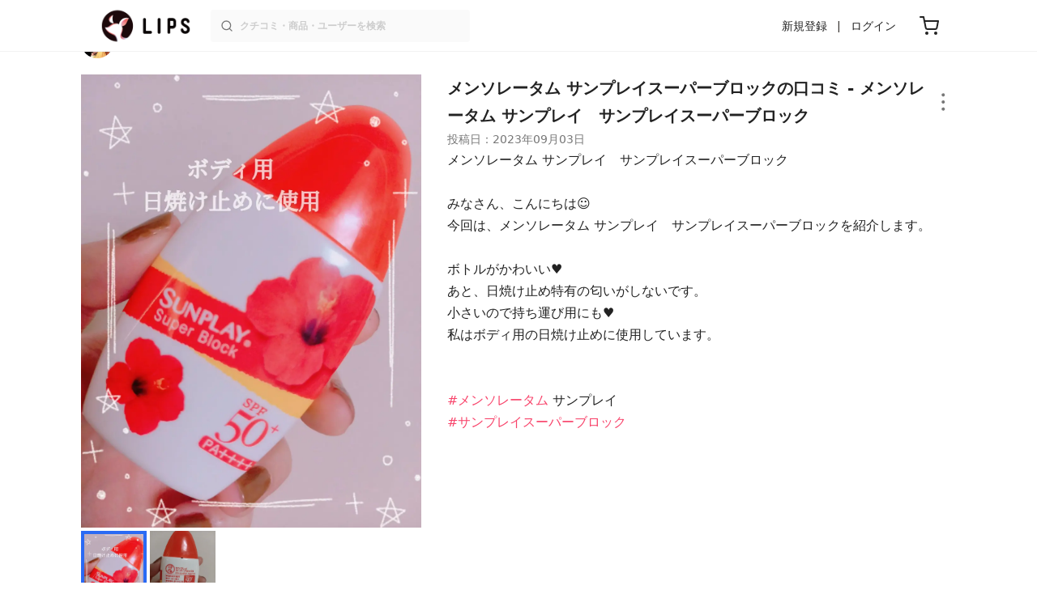

--- FILE ---
content_type: text/html; charset=utf-8
request_url: https://lipscosme.com/posts/5496176
body_size: 26635
content:
<!DOCTYPE html><html><head prefix="og: http://ogp.me/ns# fb: http://ogp.me/ns/fb# article: http://ogp.me/ns/article#"><meta content="790c7f2687079365e66ebf5bc52b3fa9" name="p:domain_verify" /><meta content="app-id=1182886549" name="apple-itunes-app" /><script defer src='https://static.cloudflareinsights.com/beacon.min.js' data-cf-beacon='{"token": "2107537f1ed74003b3224d5e22f9d210"}'></script>
<link href="https://cdn.lipscosme.com" rel="preconnect" /><link href="https://cloudflare.lipscosme.com" rel="preconnect" /><link href="https://www.googletagmanager.com" rel="preconnect" /><link href="https://pagead2.googlesyndication.com" rel="preconnect" /><link href="https://securepubads.g.doubleclick.net" rel="preconnect" /><link href="https://tpc.googlesyndication.com" rel="preconnect" /><meta charset="UTF-8">
<title>サンプレイスーパーブロック｜メンソレータムの口コミ - メンソレータム サンプレイ　サンプレイスーパーブロック by maya🧡(混合肌/40代前半) | LIPS</title>
<meta name="description" content="国内最大コスメアプリLIPSに投稿された口コミです。maya🧡(女性 / 混合肌 / 40代前半)の日焼け止めローション サンプレイスーパーブロックを使った評判・口コミは？「メンソレータムサンプレイ　サンプレイスーパーブロックみなさん、..」">
<link rel="canonical" href="https://lipscosme.com/posts/5496176">
<meta property="og:title" content="「メンソレータムサンプレイ　サンプレイスーパーブロックみなさん、..」by maya🧡">
<meta property="og:description" content="国内最大コスメアプリLIPSに投稿された口コミです。maya🧡(女性 / 混合肌 / 40代前半)の日焼け止めローション サンプレイスーパーブロックを使った評判・口コミは？「メンソレータムサンプレイ　サンプレイスーパーブロックみなさん、..」">
<meta property="og:type" content="article">
<meta property="og:url" content="https://lipscosme.com/posts/5496176">
<meta property="og:image" content="https://cloudflare.lipscosme.com/api/og/posts/5496176?og=1">
<meta property="og:site_name" content="LIPS">
<meta name="twitter:card" content="summary_large_image">
<meta name="twitter:site" content="@lipsjp">
<meta property="fb:app_id" content="1231265256934025">
<meta name="locale" content="ja_JP">
<meta name="viewport" content="width=device-width,initial-scale=1.0,minimum-scale=1.0,maximum-scale=1.0,user-scalable=0">
<meta name="format-detection" content="telephone=no">
<meta name="thumbnail" content="https://cloudflare.lipscosme.com/image/2ff4e9a3a3eeb2c90bea27ce-1693710245.png?auto=avif%2Cwebp&amp;fio=1&amp;orient=1&amp;width=1424">
<meta name="robots" content="max-image-preview:large"><meta name="csrf-param" content="authenticity_token" />
<meta name="csrf-token" content="6LfLIhIc0ryuagxuch7Bzva-vdXDNIJDtfhLmhhrYYz08KgGKX2Z7EW8QZhVjA1-AceWWK9YtnjnYdDXpifO0g" /><meta content="IE=edge" http-equiv="X-UA-Compatible" /><link rel="apple-touch-icon" sizes="180x180" href="https://cdn.lipscosme.com/assets/favicon/apple-touch-icon-3de9c502eee27a5326b62125f9e8ed8d19460139004d42dc58602d6a6dc54bf4.png">
<link rel="icon" href="https://cdn.lipscosme.com/assets/favicon/favicon-05d5f7b78d69bdb2c7e1a2cad4080f10fff67470a5a595327b4875af980b62f1.ico">
<meta name="theme-color" content="#ffffff"><script>window.ENV = "production"
window.isLoggedIn = false
window.lipsSearchProductEndPoint = window.location.protocol + "//" + window.location.hostname + (window.location.port.length > 0 ? ":" + window.location.port : "") + "/products/index_js"</script><link rel="stylesheet" href="https://cdn.lipscosme.com/assets/application_base-14c289d3056cd556c386d548f68e7949ccd12baceedd3ead6205fc5b6ff6ed4f.css" data-turbolinks-track="true" /><link rel="stylesheet" href="https://cdn.lipscosme.com/assets/application_posts-c99c6aa2e40ec0c6c3b8000e6f093540f47f08c4d174bdda4fb7fa9e72937570.css" data-turbolinks-track="true" /><link rel="stylesheet" href="https://cdn.lipscosme.com/assets/application_posts-c99c6aa2e40ec0c6c3b8000e6f093540f47f08c4d174bdda4fb7fa9e72937570.css" data-turbolinks-track="true" /><script src="https://cdn.lipscosme.com/assets/application-910aa6e9f6402115f66e8c996441c33a6197d8c7a3a4d722cb77ee4c0846024c.js" data-turbolinks-track="true" defer="defer"></script><script>window.dataLayer = window.dataLayer || [];
dataLayer.push({
    'uid': "",
    'controller': "posts",
    'route': "posts#show",
    'author_id': "",
    'requested_by_lipsapp_webview': "false",
  });
dataLayer.push({"category_id":"522","large_category_id":"79","medium_category_id":"150","small_category_id":"522","price_range":"petit","brand_id":"639"});

dataLayer.push({ ecommerce: null });
var ecommerce_data_layers = [];
for (var i = 0; i < ecommerce_data_layers.length; ++i) {
  dataLayer.push(ecommerce_data_layers[i]);
  if (window.AndroidEcommerceDataPostMessageHandler) {
    // for Android
    window.AndroidEcommerceDataPostMessageHandler.postMessage(JSON.stringify(ecommerce_data_layers[i]));
  } else if (window.webkit && window.webkit.messageHandlers && window.webkit.messageHandlers.iosEcommerceDataPostMessageHandler) {
    // for iOS
    window.webkit.messageHandlers.iosEcommerceDataPostMessageHandler.postMessage(ecommerce_data_layers[i]);
  }
}</script><script async src='https://securepubads.g.doubleclick.net/tag/js/gpt.js'></script>
<script>
    window.googletag = window.googletag || {cmd: []};

    googletag.cmd.push(function () {
        googletag.pubads().collapseEmptyDivs(true);

        var size_list_standard = [[336, 280], [300, 250], [1, 1], 'fluid'];
        var size_list_for_brand_category_1 = [[320, 100], [320, 50], [1, 1], 'fluid'];

        var i = 0;
        var gptAdSlots = [];

        var set_adslot = function([slot_name, selector, gpt_ad_id]) {
            var size_list = size_list_standard;
            if (slot_name === 'lips_sp_brands_categories_320x100_1') size_list = size_list_for_brand_category_1;
            if (slot_name === 'LIPS_PC_posts_rightcolumn_1') size_list = [[320, 660]];
            if (document.querySelector(selector)) {
              gptAdSlots[i] = googletag.defineSlot(`/21794565686/${slot_name.includes('LIPS_PC') ? 'LIPS_PC' : 'LIPS_SP'}/` + slot_name, size_list, gpt_ad_id)
                .addService(googletag.pubads());
              ++i;
            }
        };

        [["lips_sp_campaign_banner", "#adslot-1558064760004-0", "div-gpt-ad-1558064760004-0"], ["LIPS_PC_posts_rightcolumn_1", "#adslot-1558064760003-0", "div-gpt-ad-1558064760003-0"], ["LIPS_SP_posts_rectangle_1", "#adslot-1558064944178-0", "div-gpt-ad-1558064944178-0"], ["lips_sp_posts_rectangle_2", "#adslot-1558064995363-0", "div-gpt-ad-1558064995363-0"], ["lips_sp_posts_rectangle_3", "#adslot-1558065023947-0", "div-gpt-ad-1558065023947-0"], ["lips_sp_posts_rectangle_4", "#adslot-1558065072868-0", "div-gpt-ad-1558065072868-0"], ["lips_sp_posts_rectangle_5", "#adslot-1558065106716-0", "div-gpt-ad-1558065106716-0"]].forEach(set_adslot);

        [["category_id", "522"],
         ["large_category_id", "79"],
         ["medium_category_id", "150"],
         ["small_category_id", "522"],
         ["brand_id", "639"],
         ["rails_env", "production"]]
           .forEach(function([key, value]) { googletag.pubads().setTargeting(key, value); });

        googletag.pubads().setTargeting("firebaseAbTestingPat", "1"); // 常にネットワーク広告を引き当てないためのKey-Valueを送る
        googletag.pubads().enableSingleRequest();
        googletag.enableServices();

        gptAdSlots.forEach(slot => googletag.display(slot));
    });
</script>
  <!-- Optimize Next -->
  <script>(function(p,r,o,j,e,c,t,g){
  p['_'+t]={};g=r.createElement('script');g.src='https://www.googletagmanager.com/gtm.js?id=GTM-'+t;r[o].prepend(g);
  g=r.createElement('style');g.innerText='.'+e+t+'{visibility:hidden!important}';r[o].prepend(g);
  r[o][j].add(e+t);setTimeout(function(){if(r[o][j].contains(e+t)){r[o][j].remove(e+t);p['_'+t]=0}},c)
  })(window,document,'documentElement','classList','loading',2000,'W42ZZ8H9')</script>
  <!-- End Optimize Next -->
<!-- Google Tag Manager -->
<script>(function(w,d,s,l,i){w[l]=w[l]||[];w[l].push({'gtm.start':
new Date().getTime(),event:'gtm.js'});var f=d.getElementsByTagName(s)[0],
j=d.createElement(s),dl=l!='dataLayer'?'&l='+l:'';j.async=true;j.src=
'https://www.googletagmanager.com/gtm.js?id='+i+dl;f.parentNode.insertBefore(j,f);
})(window,document,'script','dataLayer','GTM-WG2P8D3');</script>
<!-- End Google Tag Manager -->
  <script type="module">
    import {getCLS, getFID, getLCP, getTTFB, getFCP} from 'https://unpkg.com/web-vitals@0.2.4/dist/web-vitals.es5.min.js?module';
    (function(i,s,o,g,r,a,m){i['GoogleAnalyticsObject']=r;i[r]=i[r]||function(){
    (i[r].q=i[r].q||[]).push(arguments)},i[r].l=1*new Date();a=s.createElement(o),
    m=s.getElementsByTagName(o)[0];a.async=1;a.src=g;m.parentNode.insertBefore(a,m)
    })(window,document,'script','https://www.google-analytics.com/analytics.js','ga');
    ga('create', 'UA-88052714-1', 'auto', {'useAmpClientId': true});
    ga(function (tracker) {
        const clientId = tracker.get('clientId');
        $('.ga-client-id').val(clientId);
    });
    function sendToGoogleAnalytics({name, delta, id}) {
      if (name === 'LCP') { ga('set', 'dimension10', String(Math.floor(delta/100)*100) + '~' + String(Math.floor(delta/100)*100+100)); }
      ga('send', 'event', {
        eventCategory: 'Web Vitals',
        eventAction: name,
        // For CLS the value is first multiplied by 1000 for greater precision
        eventValue: Math.round(name === 'CLS' ? delta * 1000 : delta),
        // page load 単位で発行される id でまとめて指標を計測
        eventLabel: id,
        // 直帰率への影響を回避
        nonInteraction: true,
      });
    }
    getCLS(sendToGoogleAnalytics);
    getFID(sendToGoogleAnalytics);
    getLCP(sendToGoogleAnalytics);
    getTTFB(sendToGoogleAnalytics);
    getFCP(sendToGoogleAnalytics);
  </script>
<!-- Meta Pixel Code -->
<script>
  !function(f,b,e,v,n,t,s)
  {if(f.fbq)return;n=f.fbq=function(){n.callMethod?
  n.callMethod.apply(n,arguments):n.queue.push(arguments)};
  if(!f._fbq)f._fbq=n;n.push=n;n.loaded=!0;n.version='2.0';
  n.queue=[];t=b.createElement(e);t.async=!0;
  t.src=v;s=b.getElementsByTagName(e)[0];
  s.parentNode.insertBefore(t,s)}(window, document,'script',
  'https://connect.facebook.net/en_US/fbevents.js');
  fbq('init', '2109479859070147');
  fbq('track', 'PageView');
</script>
<noscript>
  <img height="1" width="1" style="display:none"
  src="https://www.facebook.com/tr?id=2109479859070147&ev=PageView&noscript=1"
  />
</noscript>
<!-- End Meta Pixel Code -->
<script>
fbq('trackSingle', '2109479859070147', 'ViewContent',
{
 value: 0,
 currency: 'JPY',
 content_ids: [5496176],
 content_type: 'product'
});
</script></head><body data-device-uid="IhvwQzTD1YakrDEluyUyXQ" data-env="production" data-js-include="lips-web posts-show product-purchase-event open-product-spec-table product-commerce-sku-select-modal post-feedback-modal scrollbarget_related_posts  lips-modal" data-vimp="1"><!-- Google Tag Manager (noscript) -->
<noscript><iframe src="https://www.googletagmanager.com/ns.html?id=GTM-WG2P8D3"
height="0" width="0" style="display:none;visibility:hidden"></iframe></noscript>
<!-- End Google Tag Manager (noscript) -->
<header class="header" id="header"><div class="open-app-banner visible-for-mobile" id="fixed-banner"><img class="open-app-banner__app-icon" alt="LIPS App icon" src="https://cdn.lipscosme.com/assets/appicon_2022-2004254a6b8d10d9b4735967cea9de07bd5290cdeede74e63bed9ca6a1dcc030.png" /><p class="open-app-banner__app-txt"><span class="open-app-banner__app-txt-title">LIPS 1000万人が選ぶNo.1コスメアプリ</span><span class="open-app-banner__app-txt-subtitle">GooglePlayストア(無料)</span></p><a class="open-app-banner__download-btn" href="https://lipsapp.onelink.me/dKgM?pid=LIPSWEB&amp;c=header&amp;deep_link_value=https%3A%2F%2Flipscosme.com%2Fposts%2F5496176&amp;af_dp=lipsapplink%3A%2F%2Flipscosme.com%2F&amp;af_android_url=https%3A%2F%2Fapp.appsflyer.com%2Fcom.lipscosme.lips%3Fpid%3DLIPSWEB%26af_adset%3Dposts_show%26af_ad%3D5496176%26c%3Dheader&amp;af_ios_url=https%3A%2F%2Fapp.appsflyer.com%2Fid1182886549%3Fpid%3DLIPSWEB%26af_adset%3Dposts_show%26af_ad%3D5496176%26c%3Dheader&amp;af_web_dp=https%3A%2F%2Flipscosme.com%2Fposts%2F5496176&amp;af_og_title=%E4%BB%8A%E8%A6%8B%E3%81%A6%E3%81%84%E3%81%9F%E3%83%9A%E3%83%BC%E3%82%B8%E3%82%92LIPS%E3%82%A2%E3%83%97%E3%83%AA%E3%81%A7%E8%A6%8B%E3%82%8B%E3%81%93%E3%81%A8%E3%81%8C%E3%81%A7%E3%81%8D%E3%81%BE%E3%81%99%E2%99%AB&amp;af_og_description=%E3%82%A2%E3%83%97%E3%83%AA%E3%81%AA%E3%82%89%E3%81%84%E3%81%84%E3%81%AD%E3%82%84%E4%BF%9D%E5%AD%98%E3%80%81%E3%82%B3%E3%83%A1%E3%83%B3%E3%83%88%E6%A9%9F%E8%83%BD%E3%81%8C%E3%83%AD%E3%82%B0%E3%82%A4%E3%83%B3%E7%84%A1%E3%81%97%E3%81%A7%E4%BD%BF%E3%81%88%E3%81%BE%E3%81%99&amp;af_og_image=https%3A%2F%2Fcdn.lipscosme.com%2Fassets%2Fdynamic_link%2Fsocial_image_2022-5e70145987b91904b2cc19680486c1f47e61f5cfa59f3133e744b43d66fbf6aa.png">アプリで開く</a></div><div class="header__container visible-for-mobile"><div class="header__left-icons-container"><a class="LipsModal__openModal header__hamburger-link gt-header__hamburger-link" data-open-modal-class="sidebar" href="javascript:void(0)"><img alt="Hamburger menu" width="20" height="20" src="https://cdn.lipscosme.com/assets/feather/menu-bbca2505f3d5fba7ca49f3fb6e69b2641341c7142ffce151963fee05b02d63ce.svg" /></a></div><div class="header-logo"><a class="header-logo__link" href="/"><div class="header-logo__inner"><img class="header-logo__icon" alt="LIPS[リップス] - コスメのクチコミ検索アプリ" width="360" height="144" loading="lazy" src="https://cdn.lipscosme.com/assets/lips_logo_full_2022-bc7b4bc9dd66035bc5696b0d16bc3d38a7be357186656c039e68cc4cf21ae675.png" /></div></a></div><div class="header__right-icons-container"><img class="header__search-link-image open-search-modal" alt="検索する" width="20" height="20" src="https://cdn.lipscosme.com/assets/feather/search-6615d21f11b72751c746a03e85818e99192d1d4c4fe6debd84f5a377cc3f7c1a.svg" /><a class="header-cart-button visible-for-mobile" href="https://lipscosme.com/commerce/carts"><img alt="カートを見る" width="24" height="24" src="https://cdn.lipscosme.com/assets/feather/cart-1ec49c8d53c1bc0054d2babc4e267c02d55ead0a2fb409c9b57fc2502cc2c187.svg" /></a></div></div><div class="header__container visible-for-pc"><div class="header-logo"><a class="header-logo__link" href="/"><div class="header-logo__inner"><img class="header-logo__icon" alt="LIPS[リップス] - コスメのクチコミ検索アプリ" width="360" height="144" loading="lazy" src="https://cdn.lipscosme.com/assets/lips_logo_full_2022-bc7b4bc9dd66035bc5696b0d16bc3d38a7be357186656c039e68cc4cf21ae675.png" /></div></a></div><div class="header__global-search"><form class="header__global-search-form" onsubmit="onSearchFire();" action="https://lipscosme.com/posts/search" accept-charset="UTF-8" method="get"><input type="text" name="text" id="header-search-box-pc" placeholder="クチコミ・商品・ユーザーを検索" autocomplete="off" required="required" class="header__global-search-input" /></form><div class="header__global-search-menu" id="header-search-box-pc-result"><div class="header__global-search-menu-suggestion-bottom"><ul class="header__global-search-menu-suggestion-bottom" id="header__global-search-menu-suggestion"></ul></div><div class="header__global-search-menu-trend-word"><div class="header__global-search-menu-trend-word-heading">トレンドワード</div><a class="header__global-search-menu-trend-word-link" href="https://lipscosme.com/posts/search?text=リフトアップ"><div class="header__global-search-menu-trend-word-item"><div class="header__global-search-menu-trend-word-item-content"><div class="header__global-search-menu-trend-word-item-content-center"><div class="header__global-search-menu-trend-word-item-content-center-top">リフトアップ</div><div class="header__global-search-menu-trend-word-item-content-center-bottom">3,948件投稿</div></div></div><div class="header__global-search-menu-trend-word-item-post-images"><img class="header__global-search-menu-trend-word-item-post-images-image" src="https://cloudflare.lipscosme.com/image/2025-12-01-94685ca465d032163ef3da8a.png?auto=avif%2Cwebp&amp;fio=1&amp;orient=1&amp;width=430" /><img class="header__global-search-menu-trend-word-item-post-images-image" src="https://cloudflare.lipscosme.com/image/2025-12-05-9ee743958c1e5eb3cddd6bf4.png?auto=avif%2Cwebp&amp;fio=1&amp;orient=1&amp;width=430" /><img class="header__global-search-menu-trend-word-item-post-images-image" src="https://cloudflare.lipscosme.com/image/2025-12-19-b60dd0d252c951d41d354d9f.png?auto=avif%2Cwebp&amp;fio=1&amp;orient=1&amp;width=430" /><img class="header__global-search-menu-trend-word-item-post-images-image" src="https://cloudflare.lipscosme.com/image/2025-12-28-9ef85670d3d79bc32b147411.png?auto=avif%2Cwebp&amp;fio=1&amp;orient=1&amp;width=430" /></div></div></a><a class="header__global-search-menu-trend-word-link" href="https://lipscosme.com/posts/search?text=無印コスメ"><div class="header__global-search-menu-trend-word-item"><div class="header__global-search-menu-trend-word-item-content"><div class="header__global-search-menu-trend-word-item-content-center"><div class="header__global-search-menu-trend-word-item-content-center-top">無印コスメ</div><div class="header__global-search-menu-trend-word-item-content-center-bottom">626件投稿</div></div></div><div class="header__global-search-menu-trend-word-item-post-images"><img class="header__global-search-menu-trend-word-item-post-images-image" src="https://cloudflare.lipscosme.com/image/2025-08-22-be87c76af42e864acfb158c9.png?auto=avif%2Cwebp&amp;fio=1&amp;orient=1&amp;width=430" /><img class="header__global-search-menu-trend-word-item-post-images-image" src="https://cloudflare.lipscosme.com/image/2025-10-15-21e9691effb4aff8703e6c5f.png?auto=avif%2Cwebp&amp;fio=1&amp;orient=1&amp;width=430" /><img class="header__global-search-menu-trend-word-item-post-images-image" src="https://cloudflare.lipscosme.com/image/2025-10-17-890de16232dd37dd0d924495.png?auto=avif%2Cwebp&amp;fio=1&amp;orient=1&amp;width=430" /><img class="header__global-search-menu-trend-word-item-post-images-image" src="https://cloudflare.lipscosme.com/image/2025-10-24-76b5e7af68099c14933754d9.png?auto=avif%2Cwebp&amp;fio=1&amp;orient=1&amp;width=430" /></div></div></a><a class="header__global-search-menu-trend-word-link" href="https://lipscosme.com/posts/search?text=ヴォーチェ"><div class="header__global-search-menu-trend-word-item"><div class="header__global-search-menu-trend-word-item-content"><div class="header__global-search-menu-trend-word-item-content-center"><div class="header__global-search-menu-trend-word-item-content-center-top">ヴォーチェ</div><div class="header__global-search-menu-trend-word-item-content-center-bottom">638件投稿</div></div></div><div class="header__global-search-menu-trend-word-item-post-images"><img class="header__global-search-menu-trend-word-item-post-images-image" src="https://cloudflare.lipscosme.com/image/2025-10-24-dbe2c194e934d4b1dc67c172.png?auto=avif%2Cwebp&amp;fio=1&amp;orient=1&amp;width=430" /><img class="header__global-search-menu-trend-word-item-post-images-image" src="https://cloudflare.lipscosme.com/image/2025-12-22-e1322ab44bac5131a0b909b3.png?auto=avif%2Cwebp&amp;fio=1&amp;orient=1&amp;width=430" /><img class="header__global-search-menu-trend-word-item-post-images-image" src="https://cloudflare.lipscosme.com/image/2025-12-23-b3cc599a2158bd00cf30c27e.png?auto=avif%2Cwebp&amp;fio=1&amp;orient=1&amp;width=430" /><img class="header__global-search-menu-trend-word-item-post-images-image" src="https://cloudflare.lipscosme.com/image/2025-12-25-4a0d2557cee57ef2076a1a31.png?auto=avif%2Cwebp&amp;fio=1&amp;orient=1&amp;width=430" /></div></div></a></div></div></div><div class="header__sign visible-for-pc"><ul class="header__sign-list"><li class="header__sign-item"><a class="header__signup" href="https://lipscosme.com/users/sign_up">新規登録</a></li><li class="header__sign-item"><a class="header__signin" href="https://lipscosme.com/users/sign_in">ログイン</a></li></ul></div><a class="header-cart-button visible-for-pc" href="https://lipscosme.com/commerce/carts"><img alt="カートを見る" width="24" height="24" src="https://cdn.lipscosme.com/assets/feather/cart-1ec49c8d53c1bc0054d2babc4e267c02d55ead0a2fb409c9b57fc2502cc2c187.svg" /></a></div></header><script>const CONSIDER_PATH_PATTERN =  /\/(products|posts|users|articles)\/search/;

function onSearchFire() {
  const pathname = location.pathname;
  const match = pathname.match(CONSIDER_PATH_PATTERN);
  if (match && match.length === 2) {
    const category = match[1];
    const text = document.getElementById('header-search-box-pc').value;
    window.loggerService.fireEvent({
      url: '/api/logs/beacon_event',
      params: {
        name: 'search_log_event_web',
        params: {
          id: 0,
          text: text,
          experiment_key: category
        }
      }
    });
  }
  return true;
}</script><nav class="sidebar LipsModal LipsModal__from-left" id="sidebar"><div class="sidebar__body"><div class="sidebar__app-banner"><img class="sidebar__app-icon" alt="LIPS App icon" src="https://cdn.lipscosme.com/assets/appicon_2022-2004254a6b8d10d9b4735967cea9de07bd5290cdeede74e63bed9ca6a1dcc030.png" /><p class="sidebar__app-txt"><span class="sidebar__app-txt-title">LIPS</span><span class="sidebar__app-txt-subtitle">GooglePlayストア(無料)</span></p><a class="sidebar__download-btn" href="https://lipsapp.onelink.me/dKgM?pid=LIPSWEB&amp;c=hamburger&amp;deep_link_value=https%3A%2F%2Flipscosme.com%2Fposts%2F5496176&amp;af_dp=lipsapplink%3A%2F%2Flipscosme.com%2F&amp;af_android_url=https%3A%2F%2Fapp.appsflyer.com%2Fcom.lipscosme.lips%3Fpid%3DLIPSWEB%26af_adset%3Dposts_show%26af_ad%3D5496176%26c%3Dhamburger&amp;af_ios_url=https%3A%2F%2Fapp.appsflyer.com%2Fid1182886549%3Fpid%3DLIPSWEB%26af_adset%3Dposts_show%26af_ad%3D5496176%26c%3Dhamburger&amp;af_web_dp=https%3A%2F%2Flipscosme.com%2Fposts%2F5496176&amp;af_og_title=%E4%BB%8A%E8%A6%8B%E3%81%A6%E3%81%84%E3%81%9F%E3%83%9A%E3%83%BC%E3%82%B8%E3%82%92LIPS%E3%82%A2%E3%83%97%E3%83%AA%E3%81%A7%E8%A6%8B%E3%82%8B%E3%81%93%E3%81%A8%E3%81%8C%E3%81%A7%E3%81%8D%E3%81%BE%E3%81%99%E2%99%AB&amp;af_og_description=%E3%82%A2%E3%83%97%E3%83%AA%E3%81%AA%E3%82%89%E3%81%84%E3%81%84%E3%81%AD%E3%82%84%E4%BF%9D%E5%AD%98%E3%80%81%E3%82%B3%E3%83%A1%E3%83%B3%E3%83%88%E6%A9%9F%E8%83%BD%E3%81%8C%E3%83%AD%E3%82%B0%E3%82%A4%E3%83%B3%E7%84%A1%E3%81%97%E3%81%A7%E4%BD%BF%E3%81%88%E3%81%BE%E3%81%99&amp;af_og_image=https%3A%2F%2Fcdn.lipscosme.com%2Fassets%2Fdynamic_link%2Fsocial_image_2022-5e70145987b91904b2cc19680486c1f47e61f5cfa59f3133e744b43d66fbf6aa.png">アプリで開く</a></div><div class="sidebar__menu-container"><div class="sidebar__login"><div class="sidebar__login-title">ログインして便利に使おう！</div><a class="sidebar__login-button" href="https://lipscosme.com/users/sign_in">ログイン</a><a class="sidebar__login-link" href="https://lipscosme.com/users/sign_up">無料会員登録はこちら</a></div><div class="sidebar__section-title">コンテンツを探す</div><ul class="sidebar__main-list"><li class="sidebar__main-item"><a class="sidebar__main-link" href="https://lips-shopping.com">LIPS SHOPPING</a></li><li class="sidebar__main-item"><a class="sidebar__main-link" href="https://lipscosme.com/categories">カテゴリから探す</a></li><li class="sidebar__main-item"><a class="sidebar__main-link" href="https://lipscosme.com/brands">ブランドから探す</a></li><li class="sidebar__main-item"><a class="sidebar__main-link" href="https://lipscosme.com/rankings">ランキングから探す</a></li><li class="sidebar__main-item"><a class="sidebar__main-link" href="https://lipscosme.com/products">商品から探す</a></li><li class="sidebar__main-item"><a class="sidebar__main-link" href="https://lipscosme.com/posts">人気のクチコミを見る</a></li><li class="sidebar__main-item"><a class="sidebar__main-link" href="https://lipscosme.com/posts?sort=latest">新着のクチコミを見る</a></li><li class="sidebar__main-item"><a class="sidebar__main-link" href="https://lipscosme.com/tags">タグから探す</a></li><li class="sidebar__main-item"><a class="sidebar__main-link" href="https://lipscosme.com/themes">テーマから探す</a></li><li class="sidebar__main-item"><a class="sidebar__main-link" href="https://lipscosme.com/articles">記事から探す</a></li><li class="sidebar__main-item"><a class="sidebar__main-link" href="https://lipscosme.com/shops">取扱店舗を探す</a></li><li class="sidebar__main-item"><a class="sidebar__main-link" href="https://lipscosme.com/nail_designs">ネイルデザイン</a></li><li class="sidebar__main-item"><a class="sidebar__main-link" href="https://lipscosme.com/bestcosme">ベストコスメ</a></li><li class="sidebar__main-item"><a class="sidebar__main-link" href="https://lipscosme.com/monthly_trends">月間トレンド賞</a></li></ul><div class="sidebar__section-title">その他</div><ul class="sidebar__main-list"><li class="sidebar__main-item"><a class="sidebar__main-link" href="https://lipscosme.com/our_company">運営会社</a></li><li class="sidebar__main-item"><a class="sidebar__main-link" href="https://lipscosme.com/inquiries/new">お問い合わせ</a></li></ul></div></div></nav><div style="position: relative;"><div class="AdSlot__pureAds visible-for-mobile" id="adslot-1558064760004-0" style="z-index: 10; position: relative; width: 100%; top: 1px;"><div id="div-gpt-ad-1558064760004-0"></div></div></div><div class="post-show main-row"><div class="post-show__inner"><div class="post-show__user-profile"><div class="post-show__user-profile_user"><a class="post-show__user-profile_user-link gt-post-show__info-user-link" href="/users/n/@twinkle_make_5a5"><img alt="maya🧡" class="post-show__user-profile_user-thumb" src="https://cloudflare.lipscosme.com/user/2025-08-20-b78c3ab021c1a649f9a156ed.png?auto=avif%2Cwebp&amp;fio=1&amp;orient=1&amp;width=120" /><div class="post-show__user-profile_user-name-and-attributes"><div class="post-show__user-profile_user-name">maya🧡</div><div class="post-show__user-profile_user-attributes">女性 | 40代前半 | 混合肌 | くせ毛で柔らかい髪質 | ストレート | ソフトエレガント | イエベ秋</div></div></a><div class="post-show__user-profile_user-info visible-for-pc"><div class="PostedUser"><div class="PostedUser__container"><div class="PostedUser__profIconArea visible-for-mobile"><a class="PostedUser__link" href="/users/n/@twinkle_make_5a5"><img alt="maya🧡" class="PostedUser__profIcon" src="https://cloudflare.lipscosme.com/user/2025-08-20-b78c3ab021c1a649f9a156ed.png?auto=avif%2Cwebp&amp;fio=1&amp;orient=1&amp;width=430" /></a></div><div class="PostedUser__mainContentArea"><a class="PostedUser__link" href="/users/n/@twinkle_make_5a5"><h4 class="PostedUser__name visible-for-mobile"><span class="PostedUser__nickname">maya🧡</span></h4><ul class="PostedUser__userAttribute visible-for-mobile"><li class="PostedUser__userAttribute-item">@twinkle_make_5a5</li><li class="PostedUser__userAttribute-item">女性</li><li class="PostedUser__userAttribute-item">40代前半</li><li class="PostedUser__userAttribute-item">混合肌</li><li class="PostedUser__userAttribute-item">くせ毛で柔らかい髪質</li><li class="PostedUser__userAttribute-item">ストレート</li><li class="PostedUser__userAttribute-item">ソフトエレガント</li><li class="PostedUser__userAttribute-item">イエベ秋</li></ul><ul class="PostedUser__userRankings"><li class="PostedUser__userRankings-item">今日ランキング 329位</li><li class="PostedUser__userRankings-item">週間ランキング 420位</li><li class="PostedUser__userRankings-item">月間ランキング 1058位</li><li class="PostedUser__userRankings-item">全期間ランキング 650位</li></ul></a></div><div class="PostedUser__countContentArea"><a class="PostedUser__link" href="/users/n/@twinkle_make_5a5"><ul class="PostedUser__count"><li class="PostedUser__count-item"><div class="PostedUser__count-container"><span class="PostedUser__count-num">3.2K</span><span class="PostedUser__count-text">フォロー</span></div></li><li class="PostedUser__count-item"><div class="PostedUser__count-container"><span class="PostedUser__count-num">3.4K</span><span class="PostedUser__count-text">フォロワー</span></div></li><li class="PostedUser__count-item"><div class="PostedUser__count-container"><span class="PostedUser__count-num">882K</span><span class="PostedUser__count-text">いいね</span></div></li></ul></a></div><div class="PostedUser__detailContentArea"><a class="PostedUser__link" href="/users/n/@twinkle_make_5a5"><p class="PostedUser__bio">
プチプラ大好き💓
基本的に使いきるまで使用してレビュー🌺
かっさマニア
♥️InstagramでもPR等投稿しています
PRのご依頼はInstagramのDMまで💌</p></a></div><div class="PostedUser__linkBtnArea"><div class="user-link-buttons"><a class="user-link-buttons__link" href="https://www.instagram.com/maa00427"><img alt="Instagram" class="user-link-buttons__link-ic" src="https://cdn.lipscosme.com/assets/IG_ICON-ef2fbdb3f9385c501b87f342de2c1177f538696d4425b9c4797f6582889dca16.png" /></a></div></div></div></div></div></div><a class="post-show__user-profile_follow" id="follow-btn-text" user_id="2370742" href="javascript:void(0)">フォローする</a></div><style>.post-show__carousel-item, .post-show__carousel-list {  aspect-ratio: 3 / 4;}</style><div class="post-show__carousel post-show__media"><div class="splide"><div class="splide__track"><ul class="post-show__carousel-list splide__list"><li class="post-show__carousel-item splide__slide"><a class="post-show__media-link gt-post-show__media-link" data-fancybox="" href="https://cloudflare.lipscosme.com/image/2ff4e9a3a3eeb2c90bea27ce-1693710245.png?auto=avif%2Cwebp&amp;fio=1&amp;orient=1&amp;width=1424"><link as="image" href="https://cloudflare.lipscosme.com/image/2ff4e9a3a3eeb2c90bea27ce-1693710245.png?auto=avif%2Cwebp&amp;fio=1&amp;orient=1&amp;width=1424" rel="preload" /><img class="post-show__carousel-item-image" alt="サンプレイスーパーブロック/メンソレータム/日焼け止めローションを使ったクチコミ（1枚目）" width="1080" height="1440" src="https://cloudflare.lipscosme.com/image/2ff4e9a3a3eeb2c90bea27ce-1693710245.png?auto=avif%2Cwebp&amp;fio=1&amp;orient=1&amp;width=1424" /></a></li><li class="post-show__carousel-item splide__slide"><a class="post-show__media-link gt-post-show__media-link" data-fancybox="" href="https://cloudflare.lipscosme.com/image/225e869ead5266a9da7b838a-1693710245.png?auto=avif%2Cwebp&amp;fio=1&amp;orient=1&amp;width=1424"><link as="image" href="https://cloudflare.lipscosme.com/image/225e869ead5266a9da7b838a-1693710245.png?auto=avif%2Cwebp&amp;fio=1&amp;orient=1&amp;width=1424" rel="preload" /><img class="post-show__carousel-item-image" alt="サンプレイスーパーブロック/メンソレータム/日焼け止めローションを使ったクチコミ（2枚目）" width="1080" height="1440" src="https://cloudflare.lipscosme.com/image/225e869ead5266a9da7b838a-1693710245.png?auto=avif%2Cwebp&amp;fio=1&amp;orient=1&amp;width=1424" /></a></li></ul></div></div><ul class="post-show__media-list visible-for-pc"><li class="post-show__media-list-medium"><div class="post-show__media-list-medium-border"></div><img alt="サンプレイスーパーブロック/メンソレータム/日焼け止めローションを使ったクチコミ（1枚目）" loading="lazy" src="https://cloudflare.lipscosme.com/image/2ff4e9a3a3eeb2c90bea27ce-1693710245.png?auto=avif%2Cwebp&amp;fio=1&amp;orient=1&amp;width=430" /></li><li class="post-show__media-list-medium"><div class="post-show__media-list-medium-border"></div><img alt="サンプレイスーパーブロック/メンソレータム/日焼け止めローションを使ったクチコミ（2枚目）" loading="lazy" src="https://cloudflare.lipscosme.com/image/225e869ead5266a9da7b838a-1693710245.png?auto=avif%2Cwebp&amp;fio=1&amp;orient=1&amp;width=430" /></li></ul><div class="post-show__reactionIcon"><div class="PostsReactionsIcons"><div class="PostsReactionsIcons__icon-list first"><button name="button" type="button" class="PostsReactionsIcons__icon like" likeable_type="Post" likeable_id="5496176" is_selected="false"><span class="like-count">86</span></button><button name="button" type="button" class="PostsReactionsIcons__icon clip" clippable_type="Post" clippable_id="5496176" is_selected="false"><span class="clip-count">1</span></button></div><div class="PostsReactionsIcons__icon-list last"><button name="button" type="button" class="PostsReactionsIcons__icon comment LipsModal__openModal" data-open-modal-class="CommentModal"><span class="comment-count">0</span></button><div class="CommentModal LipsModal LipsModal__from-bottom"><div class="post-show__comments gt-post-show__comments"><div class="post-show__comments-header"><h3 class="post-show__comments-title">コメント</h3><div class="post-show__comments-close"><button name="button" type="button" class="post-show__comments-close_button LipsModal__close"><img alt="閉じる" src="https://cdn.lipscosme.com/assets/close/object_main-9be5bea6a55f291a698c1e161f64a1a2470250ac5650821c3cd0b57309b478e9.svg" /></button></div></div><div class="post-show__comment-form"><a class="post-show__comment-login" href="/users/sign_in">コメントするにはログインしてください</a></div></div></div></div></div></div></div><div class="post-show__title-info-content"><div class="post-show__read-on-app visible-for-mobile"><a class="post-show__read-on-app__app-link gt-post-show__read-on-app__app-link" href="https://lipsapp.onelink.me/dKgM?pid=LIPSWEB&amp;c=folded&amp;deep_link_value=https%3A%2F%2Flipscosme.com%2Fposts%2F5496176&amp;af_dp=lipsapplink%3A%2F%2Flipscosme.com%2F&amp;af_android_url=https%3A%2F%2Fapp.appsflyer.com%2Fcom.lipscosme.lips%3Fpid%3DLIPSWEB%26af_adset%3Dposts_show%26af_ad%3D5496176%26c%3Dfolded&amp;af_ios_url=https%3A%2F%2Fapp.appsflyer.com%2Fid1182886549%3Fpid%3DLIPSWEB%26af_adset%3Dposts_show%26af_ad%3D5496176%26c%3Dfolded&amp;af_web_dp=https%3A%2F%2Flipscosme.com%2Fposts%2F5496176&amp;af_og_title=%E4%BB%8A%E8%A6%8B%E3%81%A6%E3%81%84%E3%81%9F%E3%83%9A%E3%83%BC%E3%82%B8%E3%82%92LIPS%E3%82%A2%E3%83%97%E3%83%AA%E3%81%A7%E8%A6%8B%E3%82%8B%E3%81%93%E3%81%A8%E3%81%8C%E3%81%A7%E3%81%8D%E3%81%BE%E3%81%99%E2%99%AB&amp;af_og_description=%E3%82%A2%E3%83%97%E3%83%AA%E3%81%AA%E3%82%89%E3%81%84%E3%81%84%E3%81%AD%E3%82%84%E4%BF%9D%E5%AD%98%E3%80%81%E3%82%B3%E3%83%A1%E3%83%B3%E3%83%88%E6%A9%9F%E8%83%BD%E3%81%8C%E3%83%AD%E3%82%B0%E3%82%A4%E3%83%B3%E7%84%A1%E3%81%97%E3%81%A7%E4%BD%BF%E3%81%88%E3%81%BE%E3%81%99&amp;af_og_image=https%3A%2F%2Fcdn.lipscosme.com%2Fassets%2Fdynamic_link%2Fsocial_image_2022-5e70145987b91904b2cc19680486c1f47e61f5cfa59f3133e744b43d66fbf6aa.png">アプリでサクサク読む</a></div><div class="post-show__title-area"><div class="post-show__title-and-menu"><h1 class="post-show__title">メンソレータム サンプレイスーパーブロックの口コミ - メンソレータム サンプレイ　サンプレイスーパーブロック
</h1><div class="dropdown"><a class="post-show__title-menu" data-bs-toggle="dropdown" href="javascript:void(0);"><img alt="投稿・コメントの報告" src="https://cdn.lipscosme.com/assets/vertical_ellipsis-163f43dc32d8f17fb33872920773c2b7b382bb3da00a14df131bccb0fb5afb40.svg" /></a><ul class="dropdown-menu post-show__dropdown-menu"><li class="dropdown-item post-show__dropdown-item"><a class="LipsModal__openModal" data-open-modal-class="PostEmbedModal" href="javascript:void(0)"><img loading="lazy" src="https://cdn.lipscosme.com/assets/common/flag-21a5bdebce942eb91f42f2174ece5a55732d7e21fab1d822fa06be4ab182b453.svg" />埋め込み</a></li><li class="dropdown-item post-show__dropdown-item"><a class="LipsModal__openModal" data-open-modal-class="PostFeedbackModal" href="javascript:void(0)"><img loading="lazy" src="https://cdn.lipscosme.com/assets/common/code-7b6ca2245f4381ec978c353e514c9713e77d0778fc983758feb1a5d3505277b4.svg" />投稿・コメントの報告</a></li></ul></div><div class="PostEmbedModal LipsModal LipsModal__from-bottom"><div class="PostEmbedModal__header"><div class="PostEmbedModal__item"></div><h3 class="PostEmbedModal__title">埋め込み</h3><div class="PostEmbedModal__item"><button name="button" type="button" class="PostEmbedModal__close LipsModal__close"><img alt="閉じる" src="https://cdn.lipscosme.com/assets/close/object_main-9be5bea6a55f291a698c1e161f64a1a2470250ac5650821c3cd0b57309b478e9.svg" /></button></div></div><div class="PostEmbedModal__main"><img class="PostEmbedModal__image" loading="lazy" src="https://cloudflare.lipscosme.com/image/2ff4e9a3a3eeb2c90bea27ce-1693710245.png?auto=avif%2Cwebp&amp;fio=1&amp;orient=1&amp;width=430" /><textarea class="PostEmbedModal__embed-code" readonly=""><iframe class="lips-embed" data-lips-has-image src="https://lipscosme.com/embed/posts/5496176" width="100%" height="245" style="border: none;" referrerpolicy="strict-origin-when-cross-origin" loading="lazy" title="LIPSの投稿"></iframe><script src="https://lipscosme.com/embed/embed.js" async></script></textarea><a class="PostEmbedModal__copy" onClick="lipsPostEmbedCodeCopyToClipboard(this);" href="javascript:void(0);">埋め込みコードをコピー</a><div class="PostEmbedModal__link">この埋込みコードを使用することで、当社の<a href="/policy">利用規約</a>及び<a href="/privacy_policy">プライバシーポリシー</a>に同意するものとします。</div></div></div><script>async function lipsPostEmbedCodeCopyToClipboard(element) {
  const textarea = document.querySelector('textarea.PostEmbedModal__embed-code');
  textarea.select();
  try {
    await navigator.clipboard.writeText(textarea.value);
    element.textContent = 'コピーしました';
    setTimeout(() => { element.textContent = '埋め込みコードをコピー'; }, 2000);
  } catch(e) {
    console.error('クリップボードへのコピーに失敗しました', e);
  }
}</script><div class="PostFeedbackModal LipsModal LipsModal__from-bottom"><div class="PostFeedbackModal__header"><div class="PostFeedbackModal__item"></div><h3 class="PostFeedbackModal__title">投稿・コメントの報告</h3><div class="PostFeedbackModal__item"><button name="button" type="button" class="PostFeedbackModal__close LipsModal__close"><img alt="閉じる" src="https://cdn.lipscosme.com/assets/close/object_main-9be5bea6a55f291a698c1e161f64a1a2470250ac5650821c3cd0b57309b478e9.svg" /></button></div></div><div class="PostFeedbackModal__main"><form action="/inquiries/new" accept-charset="UTF-8" method="get"><input value="post" autocomplete="off" type="hidden" name="category" id="category" /><input value="5496176" autocomplete="off" type="hidden" name="post_id" id="post_id" /><div class="PostFeedbackModal__reason"><input id="reason_dislike" type="radio" value="dislike" name="reason" /><label for="reason_dislike">単に気に入らない</label></div><div class="PostFeedbackModal__reason"><input id="reason_rights" type="radio" value="rights" name="reason" /><label for="reason_rights">私の著作物である</label></div><div class="PostFeedbackModal__reason"><input id="reason_sexual" type="radio" value="sexual" name="reason" /><label for="reason_sexual">ヌード・ポルノ・わいせつな内容</label></div><div class="PostFeedbackModal__reason"><input id="reason_harassment" type="radio" value="harassment" name="reason" /><label for="reason_harassment">嫌がらせやいじめを受けた</label></div><div class="PostFeedbackModal__reason"><input id="reason_self_harm" type="radio" value="self_harm" name="reason" /><label for="reason_self_harm">自傷行為</label></div><div class="PostFeedbackModal__reason"><input id="reason_ad" type="radio" value="ad" name="reason" /><label for="reason_ad">第三者の広告・営業等</label></div><div class="PostFeedbackModal__reason"><input id="reason_incorrect" type="radio" value="incorrect" name="reason" /><label for="reason_incorrect">嘘や誇張表現</label></div><div class="PostFeedbackModal__reason"><input id="reason_unrelated" type="radio" value="unrelated" name="reason" /><label for="reason_unrelated">本文と画像・商品・タグが無関係</label></div><div class="PostFeedbackModal__reason"><input id="reason_copyright_violation" type="radio" value="copyright_violation" name="reason" /><label for="reason_copyright_violation">楽曲が著作権に違反している</label></div><div class="PostFeedbackModal__link"><a href="/guideline">コミュニティーガイドライン</a><span>・</span><a href="/policy">利用規約</a></div><div class="PostFeedbackModal__submit"><input type="submit" value="決定" disabled="disabled" data-disable-with="決定" /></div></form></div></div></div><div class="post-show__info"><time class="post-show__published_at" datetime="2023-09-03 17:03:00 +0900">投稿日：2023年09月03日</time></div></div><div class="post-show__content-area"><div class="post-show__content is_flex"><div class="scroll__container"><div class="scroll__scrollable"><div class="scroll__adjustment"><div class="post-show__content-inner"><div class="post-show__content-sentence"><p class="replace_hashtags_content">メンソレータム サンプレイ　サンプレイスーパーブロック

みなさん、こんにちは☺️
今回は、メンソレータム サンプレイ　サンプレイスーパーブロックを紹介します。

ボトルがかわいい♥️
あと、日焼け止め特有の匂いがしないです。
小さいので持ち運び用にも♥️
私はボディ用の日焼け止めに使用しています。


<a class="hashtag" href="/brands/639">#メンソレータム</a> サンプレイ
<a rel="nofollow" class="hashtag" href="/posts/search?text=%E3%82%B5%E3%83%B3%E3%83%97%E3%83%AC%E3%82%A4%E3%82%B9%E3%83%BC%E3%83%91%E3%83%BC%E3%83%96%E3%83%AD%E3%83%83%E3%82%AF">#サンプレイスーパーブロック</a></p></div><div class="post-show__user-info visible-for-mobile"><div class="PostedUser"><div class="PostedUser__container"><div class="PostedUser__profIconArea visible-for-mobile"><a class="PostedUser__link" href="/users/n/@twinkle_make_5a5"><img alt="maya🧡" class="PostedUser__profIcon" src="https://cloudflare.lipscosme.com/user/2025-08-20-b78c3ab021c1a649f9a156ed.png?auto=avif%2Cwebp&amp;fio=1&amp;orient=1&amp;width=430" /></a></div><div class="PostedUser__mainContentArea"><a class="PostedUser__link" href="/users/n/@twinkle_make_5a5"><h4 class="PostedUser__name visible-for-mobile"><span class="PostedUser__nickname">maya🧡</span></h4><ul class="PostedUser__userAttribute visible-for-mobile"><li class="PostedUser__userAttribute-item">@twinkle_make_5a5</li><li class="PostedUser__userAttribute-item">女性</li><li class="PostedUser__userAttribute-item">40代前半</li><li class="PostedUser__userAttribute-item">混合肌</li><li class="PostedUser__userAttribute-item">くせ毛で柔らかい髪質</li><li class="PostedUser__userAttribute-item">ストレート</li><li class="PostedUser__userAttribute-item">ソフトエレガント</li><li class="PostedUser__userAttribute-item">イエベ秋</li></ul><ul class="PostedUser__userRankings"><li class="PostedUser__userRankings-item">今日ランキング 329位</li><li class="PostedUser__userRankings-item">週間ランキング 420位</li><li class="PostedUser__userRankings-item">月間ランキング 1058位</li><li class="PostedUser__userRankings-item">全期間ランキング 650位</li></ul></a></div><div class="PostedUser__countContentArea"><a class="PostedUser__link" href="/users/n/@twinkle_make_5a5"><ul class="PostedUser__count"><li class="PostedUser__count-item"><div class="PostedUser__count-container"><span class="PostedUser__count-num">3.2K</span><span class="PostedUser__count-text">フォロー</span></div></li><li class="PostedUser__count-item"><div class="PostedUser__count-container"><span class="PostedUser__count-num">3.4K</span><span class="PostedUser__count-text">フォロワー</span></div></li><li class="PostedUser__count-item"><div class="PostedUser__count-container"><span class="PostedUser__count-num">882K</span><span class="PostedUser__count-text">いいね</span></div></li></ul></a></div><div class="PostedUser__detailContentArea"><a class="PostedUser__link" href="/users/n/@twinkle_make_5a5"><p class="PostedUser__bio">
プチプラ大好き💓
基本的に使いきるまで使用してレビュー🌺
かっさマニア
♥️InstagramでもPR等投稿しています
PRのご依頼はInstagramのDMまで💌</p></a></div><div class="PostedUser__linkBtnArea"><div class="user-link-buttons"><a class="user-link-buttons__link" href="https://www.instagram.com/maa00427"><img alt="Instagram" class="user-link-buttons__link-ic" src="https://cdn.lipscosme.com/assets/IG_ICON-ef2fbdb3f9385c501b87f342de2c1177f538696d4425b9c4797f6582889dca16.png" /></a></div></div></div></div></div></div><div class="post-show__read-more visible-for-mobile"><a class="post-show__read-more_post-content gt-post-show__read-more_post-content visible-for-mobile" href="javascript:void(0)">続きを読む</a></div></div></div><div class="scroll__scrollbar"><div class="scroll__scrollbar-thumb"></div></div></div></div></div></div></div><div class="post-show__used-products-list"><div class="PostUsedProductsList"><h2 class="PostUsedProductsList__title">このクチコミで使われた商品</h2><div class="PostUsedProductsList__disclaimer"><p class="StealthMarketingDisclaimer" data-nosnippet="">※商品を購入すると売上の一部がLIPSに還元されることがあります。<a class="StealthMarketingDisclaimer__link" href="/promotion_policy">広告表記に関する行動指針</a>・<a class="StealthMarketingDisclaimer__link" href="/product_ratings">レーティング信頼性への取り組み</a>をご参照ください。</p></div><ul class="PostUsedProductsList__list"><li class="PostUsedProductsList__item"><a class="PostUsedProductsList__link gt-PostUsedProductsList__link" href="/products/231588"><img alt="メンソレータム サンプレイスーパーブロック" class="PostUsedProductsList__thumb" src="https://cloudflare.lipscosme.com/image/2025-05-15-0e9ec7fe210bac3721cfd6fb.png?auto=avif%2Cwebp&amp;fio=1&amp;orient=1&amp;width=430" /><div class="PostUsedProductsList__info"><h3 class="PostUsedProductsList__main-info"><span class="PostUsedProductsList__brand">メンソレータム</span><span class="PostUsedProductsList__product-name">サンプレイスーパーブロック</span></h3><ul class="PostUsedProductsList__sub-info"><li class="PostUsedProductsList__rating"><div class="ratingStar"><img alt="評価 ： Excellent" class="ratingStar__star" src="https://cdn.lipscosme.com/assets/star/pale_gold-dd4e8c4cf23cf67a65a243ea2f1ef68457aa67cb53373d825cd204782f48953a.png" /><span class="ratingStar__num">5</span></div></li><li class="PostUsedProductsList__channel-provider">購入品</li><li class="PostUsedProductsList__price">¥770</li></ul></div></a><div class="PurchaseSiteLinkBtns"><div class="PurchaseSiteLinkBtns__link-wrapper"><a class="PurchaseSiteLinkBtns__link-wrapper__link gt-PostUsedProductsList__btn-purchase amazon" data-product-id="231588" target="_blank" rel="sponsored noopener" href="https://www.amazon.co.jp/gp/search/ref=as_li_qf_sp_sr_tl?ie=UTF8&amp;tag=lips01-22&amp;keywords=%E3%83%A1%E3%83%B3%E3%82%BD%E3%83%AC%E3%83%BC%E3%82%BF%E3%83%A0+%E3%82%B5%E3%83%B3%E3%83%97%E3%83%AC%E3%82%A4%E3%82%B9%E3%83%BC%E3%83%91%E3%83%BC%E3%83%96%E3%83%AD%E3%83%83%E3%82%AF&amp;index=aps&amp;camp=247&amp;creative=1211&amp;linkCode=ur2&amp;linkId=8beb3084738d054ab842c85cd6b67414">Amazon</a></div><div class="PurchaseSiteLinkBtns__link-wrapper"><a class="PurchaseSiteLinkBtns__link-wrapper__link gt-PostUsedProductsList__btn-purchase rakuten" data-product-id="231588" target="_blank" rel="sponsored noopener" href="https://hb.afl.rakuten.co.jp/ichiba/1979f725.1e27b280.1979f726.b86f4506/?pc=https%3A%2F%2Fsearch.rakuten.co.jp%2Fsearch%2Fmall%2F%E3%83%A1%E3%83%B3%E3%82%BD%E3%83%AC%E3%83%BC%E3%82%BF%E3%83%A0+%E3%82%B5%E3%83%B3%E3%83%97%E3%83%AC%E3%82%A4%E3%82%B9%E3%83%BC%E3%83%91%E3%83%BC%E3%83%96%E3%83%AD%E3%83%83%E3%82%AF%2F&amp;m=https%3A%2F%2Fsearch.rakuten.co.jp%2Fsearch%2Fmall%2F%E3%83%A1%E3%83%B3%E3%82%BD%E3%83%AC%E3%83%BC%E3%82%BF%E3%83%A0+%E3%82%B5%E3%83%B3%E3%83%97%E3%83%AC%E3%82%A4%E3%82%B9%E3%83%BC%E3%83%91%E3%83%BC%E3%83%96%E3%83%AD%E3%83%83%E3%82%AF%2F">楽天市場</a></div><div class="PurchaseSiteLinkBtns__link-wrapper"><a class="PurchaseSiteLinkBtns__link-wrapper__link gt-PostUsedProductsList__btn-purchase qoo10" data-product-id="231588" target="_blank" rel="sponsored noopener" href="http://ck.jp.ap.valuecommerce.com/servlet/referral?sid=3475824&amp;pid=887753881&amp;vc_url=https%3A%2F%2Fwww.qoo10.jp%2Fs%2F%3Fkeyword%3D%2525E3%252583%2525A1%2525E3%252583%2525B3%2525E3%252582%2525BD%2525E3%252583%2525AC%2525E3%252583%2525BC%2525E3%252582%2525BF%2525E3%252583%2525A0%252B%2525E3%252582%2525B5%2525E3%252583%2525B3%2525E3%252583%252597%2525E3%252583%2525AC%2525E3%252582%2525A4%2525E3%252582%2525B9%2525E3%252583%2525BC%2525E3%252583%252591%2525E3%252583%2525BC%2525E3%252583%252596%2525E3%252583%2525AD%2525E3%252583%252583%2525E3%252582%2525AF%26jaehuid%3D2026404426">Qoo10</a></div></div></li></ul></div></div><div class="post-show__prev-next"><ul class="post-show__prev-next-list"><a class="post-show__prev-next-item post-show__prev-next-link gt-post-show__prev-next-link" href="/posts/5436727"><li class="gt-post-show__prev-next-item"></li></a><li class="post-show__prev-next-item gt-post-show__prev-next-item"><a class="post-show__prev-next-link gt-post-show__prev-next-link" href="/products/231588/review">クチコミ一覧へ</a></li><a class="post-show__prev-next-item post-show__prev-next-link gt-post-show__prev-next-link" href="/posts/5548347"><li class="gt-post-show__prev-next-item"></li></a></ul></div><div class="flex-row"><div id="main-col"><div class="AdSlot__pureAds visible-for-mobile" id="adslot-1558064944178-0"><div class="AdSlot__pureAdsContentPadding24" id="div-gpt-ad-1558064944178-0"></div></div><div class="product-show__feature-article"><h2 class="product-list-md__title">ピックアップ記事</h2><div class="ArticleListFeature__item"><a href="/articles/11786"><span class="ArticleListFeature__pr">PR</span><div class="ArticleListFeature__thumb-container"><img class="ArticleListFeature__thumb" alt="ベスコスW受賞！美容オタクの心をつかむ【美白歯みがき】のサムネイル" loading="lazy" src="https://cloudflare.lipscosme.com/image/2025-12-18-18214d398e8982f3835ea3e3.png?auto=avif%2Cwebp&amp;fio=1&amp;orient=1&amp;width=1424" /><p class="ArticleListFeature__info">LIPSタイアップ | PR</p></div><div class="ArticleListFeature__content"><h3 class="ArticleListFeature__title">ベスコスW受賞！美容オタクの心をつかむ【美白歯みがき】</h3><p class="ArticleListFeature__abstract">オーラルケアに迷ったら、まずは「LIPSベストコスメ2025」W受賞の「アパガード」をチェック。美容オタクの心をつかむ2つの歯みがき剤『プレミオ』『セレナ』の魅力と違いを整理して、ライフスタイルに合う一本選びをお手伝いします。PR アパガード　</p><p class="ArticleListFeature__read-more">記事を読む</p></div></a></div></div><div class="post-show__related-posts gt-post-show__related-posts"><div class="PostListMedium"><h2 class="PostListMedium__title">関連するクチコミ</h2><ul class="PostListMedium__list gt-post-list-medium__list"><li class="PostListMedium__item gt-post-list-medium__item js_vimp" data-event-name="postlist_post_vimp" data-resource-id="7502626"><a class="PostListMedium__link" href="/posts/7502626"><div class="PostListMedium__post"><ul class="PostListMedium__post-images-area"><li class="PostListMedium__post-thumb-container"><img class="PostListMedium__post-thumb" alt="サンプレイスーパーブロック/メンソレータム/日焼け止めローションを使ったクチコミ（1枚目）" loading="lazy" src="https://cloudflare.lipscosme.com/image/2025-05-04-b40a3136dd35b198a104f84d.png?auto=avif%2Cwebp&amp;fio=1&amp;orient=1&amp;width=430" /></li><li class="PostListMedium__post-thumb-container"><img class="PostListMedium__post-thumb" alt="サンプレイスーパーブロック/メンソレータム/日焼け止めローションを使ったクチコミ（2枚目）" loading="lazy" src="https://cloudflare.lipscosme.com/image/2025-05-04-d97310ebe3e034e2fef87959.png?auto=avif%2Cwebp&amp;fio=1&amp;orient=1&amp;width=430" /></li><li class="PostListMedium__post-thumb-container"><img class="PostListMedium__post-thumb" alt="サンプレイスーパーブロック/メンソレータム/日焼け止めローションを使ったクチコミ（3枚目）" loading="lazy" src="https://cloudflare.lipscosme.com/image/2025-05-04-b22db944cf6e1759a02ee24e.png?auto=avif%2Cwebp&amp;fio=1&amp;orient=1&amp;width=430" /></li></ul><div class="PostListMedium__post-content-area"><p class="PostListMedium__post-content">※2023年使用品日焼け止め・商品名メンソレータムサンプレイスーパーブロック・値段定価770円(217円で購入)・購入場所ドンキ・評価★★☆☆☆日焼け止めちょっと足りなくて少なくて安いのほしいと思った2回目乾燥はしなかったからまだいいかな...</p><span class="PostListMedium__read-more" data-nosnippet="">もっと見る</span></div><div class="PostListMedium__sub-content" data-nosnippet=""><div class="PostListMedium__user"><img alt="夜空" class="PostListMedium__user-thumb" loading="lazy" src="https://cloudflare.lipscosme.com/user/f9e6a9ae6280809db0c0634f-1717779839.png?auto=avif%2Cwebp&amp;fio=1&amp;orient=1&amp;width=120" /><ul class="PostListMedium__user-info"><li class="PostListMedium__user-info-item">夜空</li><li class="PostListMedium__user-info-item">女性</li><li class="PostListMedium__user-info-item">20代前半</li><li class="PostListMedium__user-info-item">普通肌</li></ul></div><div class="PostListMedium__info"><ul class="PostListMedium__info-list"><li class="PostListMedium__info-like"><img alt="いいね数" class="PostListMedium__info-ic" src="https://cdn.lipscosme.com/assets/common/heart-1-f8b8c18b5bc69cfe3b26c277ece56cc0860dea5c0a72197585b1f06898975a76.svg" />56</li><li class="PostListMedium__info-clip"><img alt="保存数" class="PostListMedium__info-ic" src="https://cdn.lipscosme.com/assets/common/bookmark-3fb4deb753ab948d017858fdd415387f614837d6b503daf24fa6b9859c3a8911.svg" />3</li><li class="PostListMedium__info-published_at">2025.05.05</li></ul></div></div></div></a></li><li class="PostListMedium__item gt-post-list-medium__item js_vimp" data-event-name="postlist_post_vimp" data-resource-id="7679189"><a class="PostListMedium__link" href="/posts/7679189"><div class="PostListMedium__post"><ul class="PostListMedium__post-images-area"><li class="PostListMedium__post-thumb-container"><img class="PostListMedium__post-thumb" alt="サンプレイスーパーブロック/メンソレータム/日焼け止めローションを使ったクチコミ（1枚目）" loading="lazy" src="https://cloudflare.lipscosme.com/image/2025-06-30-9a51d905b8c20455cdfe7fed.png?auto=avif%2Cwebp&amp;fio=1&amp;orient=1&amp;width=430" /></li><li class="PostListMedium__post-thumb-container"><img class="PostListMedium__post-thumb" alt="サンプレイスーパーブロック/メンソレータム/日焼け止めローションを使ったクチコミ（2枚目）" loading="lazy" src="https://cloudflare.lipscosme.com/image/2025-06-30-380287f5ef037e016494ce19.png?auto=avif%2Cwebp&amp;fio=1&amp;orient=1&amp;width=430" /></li><li class="PostListMedium__post-thumb-container"><img class="PostListMedium__post-thumb" alt="サンプレイスーパーブロック/メンソレータム/日焼け止めローションを使ったクチコミ（3枚目）" loading="lazy" src="https://cloudflare.lipscosme.com/image/2025-06-30-a5908ed0818eb55417fa914b.png?auto=avif%2Cwebp&amp;fio=1&amp;orient=1&amp;width=430" /></li></ul><div class="PostListMedium__post-content-area"><p class="PostListMedium__post-content">✨メンソレータムサンプレイスーパーブロックコスパ最強なので、なんだかんだ毎年買ってます😁「今日は大分陽射し浴びるだろうな！」と、覚悟を決めて外出するような日に特に使っています。お安いので惜しみ無く使えるのが私的一番の魅力です😂お世話になるの何...</p><span class="PostListMedium__read-more" data-nosnippet="">もっと見る</span></div><div class="PostListMedium__sub-content" data-nosnippet=""><div class="PostListMedium__user"><img alt="あすみ🍓" class="PostListMedium__user-thumb" loading="lazy" src="https://cloudflare.lipscosme.com/user/9b4ae4a13a08f92bd4ca1f69-1702626185.png?auto=avif%2Cwebp&amp;fio=1&amp;orient=1&amp;width=120" /><ul class="PostListMedium__user-info"><li class="PostListMedium__user-info-item">あすみ🍓</li><li class="PostListMedium__user-info-item">女性</li><li class="PostListMedium__user-info-item">40代前半</li><li class="PostListMedium__user-info-item">敏感肌</li><li class="PostListMedium__user-info-item">イエベ秋</li></ul></div><div class="PostListMedium__info"><ul class="PostListMedium__info-list"><li class="PostListMedium__info-like"><img alt="いいね数" class="PostListMedium__info-ic" src="https://cdn.lipscosme.com/assets/common/heart-1-f8b8c18b5bc69cfe3b26c277ece56cc0860dea5c0a72197585b1f06898975a76.svg" />313</li><li class="PostListMedium__info-clip"><img alt="保存数" class="PostListMedium__info-ic" src="https://cdn.lipscosme.com/assets/common/bookmark-3fb4deb753ab948d017858fdd415387f614837d6b503daf24fa6b9859c3a8911.svg" />4</li><li class="PostListMedium__info-published_at">5ヶ月前</li></ul></div></div></div></a></li><div class="AdSlot__pureAds visible-for-mobile" id="adslot-1558064995363-0" style="background: #e6e7e7;"><div class="AdSlot__pureAdsContentPadding24" id="div-gpt-ad-1558064995363-0"></div></div><li class="PostListMedium__item gt-post-list-medium__item js_vimp" data-event-name="postlist_post_vimp" data-resource-id="7814819"><a class="PostListMedium__link" href="/posts/7814819"><div class="PostListMedium__post"><ul class="PostListMedium__post-images-area"><li class="PostListMedium__post-thumb-container"><img class="PostListMedium__post-thumb" alt="サンプレイスーパーブロック/メンソレータム/日焼け止めローションを使ったクチコミ（1枚目）" loading="lazy" src="https://cloudflare.lipscosme.com/image/2025-08-12-974374e1232ab3864e7365fd.png?auto=avif%2Cwebp&amp;fio=1&amp;orient=1&amp;width=430" /></li><li class="PostListMedium__post-thumb-container"><img class="PostListMedium__post-thumb" alt="サンプレイスーパーブロック/メンソレータム/日焼け止めローションを使ったクチコミ（2枚目）" loading="lazy" src="https://cloudflare.lipscosme.com/image/2025-08-12-66989bc17842ee4840ebd948.png?auto=avif%2Cwebp&amp;fio=1&amp;orient=1&amp;width=430" /></li><li class="PostListMedium__post-thumb-container"><img class="PostListMedium__post-thumb" alt="サンプレイスーパーブロック/メンソレータム/日焼け止めローションを使ったクチコミ（3枚目）" loading="lazy" src="https://cloudflare.lipscosme.com/image/2025-08-12-adf9ee2d35a00d0ebef5cea4.png?auto=avif%2Cwebp&amp;fio=1&amp;orient=1&amp;width=430" /></li></ul><div class="PostListMedium__post-content-area"><p class="PostListMedium__post-content">旅行用にかなりちょうどいい！メイクポーチに入れても邪魔にならない小ささがお気に入りです。（比較はミッフィーの箸置き）今のところ貫通して焼けたことはないです。いいところ・とにかく携帯に便利・顔も体も塗ってOK・汗で落ちない・ほぼ水に近いテクスチ...</p><span class="PostListMedium__read-more" data-nosnippet="">もっと見る</span></div><div class="PostListMedium__sub-content" data-nosnippet=""><div class="PostListMedium__user"><img alt="鶏肉揚美" class="PostListMedium__user-thumb" loading="lazy" src="https://cloudflare.lipscosme.com/user/2025-07-31-857afb37c29d88251ba2392d.png?auto=avif%2Cwebp&amp;fio=1&amp;orient=1&amp;width=120" /><ul class="PostListMedium__user-info"><li class="PostListMedium__user-info-item">鶏肉揚美</li><li class="PostListMedium__user-info-item">女性</li><li class="PostListMedium__user-info-item">30代前半</li><li class="PostListMedium__user-info-item">脂性肌</li><li class="PostListMedium__user-info-item">イエベ春</li></ul></div><div class="PostListMedium__info"><ul class="PostListMedium__info-list"><li class="PostListMedium__info-like"><img alt="いいね数" class="PostListMedium__info-ic" src="https://cdn.lipscosme.com/assets/common/heart-1-f8b8c18b5bc69cfe3b26c277ece56cc0860dea5c0a72197585b1f06898975a76.svg" />60</li><li class="PostListMedium__info-clip"><img alt="保存数" class="PostListMedium__info-ic" src="https://cdn.lipscosme.com/assets/common/bookmark-3fb4deb753ab948d017858fdd415387f614837d6b503daf24fa6b9859c3a8911.svg" />3</li><li class="PostListMedium__info-published_at">4ヶ月前</li></ul></div></div></div></a></li><li class="PostListMedium__item gt-post-list-medium__item js_vimp" data-event-name="postlist_post_vimp" data-resource-id="7798480"><a class="PostListMedium__link" href="/posts/7798480"><div class="PostListMedium__post"><ul class="PostListMedium__post-images-area"><li class="PostListMedium__post-thumb-container"><img class="PostListMedium__post-thumb" alt="サンプレイスーパーブロック/メンソレータム/日焼け止めローションを使ったクチコミ（1枚目）" loading="lazy" src="https://cloudflare.lipscosme.com/image/2025-08-07-5414b7cab6f43eae7f5e0740.png?auto=avif%2Cwebp&amp;fio=1&amp;orient=1&amp;width=430" /></li><li class="PostListMedium__post-thumb-container"><img class="PostListMedium__post-thumb" alt="サンプレイスーパーブロック/メンソレータム/日焼け止めローションを使ったクチコミ（2枚目）" loading="lazy" src="https://cloudflare.lipscosme.com/image/2025-08-07-f9f0c821c091b7b581645b2c.png?auto=avif%2Cwebp&amp;fio=1&amp;orient=1&amp;width=430" /></li><li class="PostListMedium__post-thumb-container"><img class="PostListMedium__post-thumb" alt="サンプレイスーパーブロック/メンソレータム/日焼け止めローションを使ったクチコミ（3枚目）" loading="lazy" src="https://cloudflare.lipscosme.com/image/2025-08-07-c6018b507ca64d52b8870836.png?auto=avif%2Cwebp&amp;fio=1&amp;orient=1&amp;width=430" /></li></ul><div class="PostListMedium__post-content-area"><p class="PostListMedium__post-content">メンソレータムさんから夏のお悩みに便利なメンソレータムアイテムを頂きました！　初夏から本格的な夏になってきた今日この頃、季節の変わり目でお肌の注意が必要な時期に必須アイテムかも⚠️ご提供、ありがとうございます☺️【使った商品】リフレア　デオド...</p><span class="PostListMedium__read-more" data-nosnippet="">もっと見る</span></div><div class="PostListMedium__sub-content" data-nosnippet=""><div class="PostListMedium__user"><img alt="みさきち" class="PostListMedium__user-thumb" loading="lazy" src="https://cloudflare.lipscosme.com/user/2025-06-13-6454a23d5b0983d8e915a3ad.png?auto=avif%2Cwebp&amp;fio=1&amp;orient=1&amp;width=120" /><ul class="PostListMedium__user-info"><li class="PostListMedium__user-info-item">みさきち</li><li class="PostListMedium__user-info-item">女性</li><li class="PostListMedium__user-info-item">30代前半</li><li class="PostListMedium__user-info-item">混合肌</li><li class="PostListMedium__user-info-item">イエベ秋</li></ul></div><div class="PostListMedium__info"><ul class="PostListMedium__info-list"><li class="PostListMedium__info-like"><img alt="いいね数" class="PostListMedium__info-ic" src="https://cdn.lipscosme.com/assets/common/heart-1-f8b8c18b5bc69cfe3b26c277ece56cc0860dea5c0a72197585b1f06898975a76.svg" />58</li><li class="PostListMedium__info-clip"><img alt="保存数" class="PostListMedium__info-ic" src="https://cdn.lipscosme.com/assets/common/bookmark-3fb4deb753ab948d017858fdd415387f614837d6b503daf24fa6b9859c3a8911.svg" />3</li><li class="PostListMedium__info-published_at">4ヶ月前</li></ul></div></div></div></a></li><div class="AdSlot__pureAds visible-for-mobile" id="adslot-1558065023947-0" style="background: #e6e7e7;"><div class="AdSlot__pureAdsContentPadding24" id="div-gpt-ad-1558065023947-0"></div></div><li class="PostListMedium__item gt-post-list-medium__item js_vimp" data-event-name="postlist_post_vimp" data-resource-id="7691718"><a class="PostListMedium__link" href="/posts/7691718"><div class="PostListMedium__post"><ul class="PostListMedium__post-images-area"><li class="PostListMedium__post-thumb-container"><img class="PostListMedium__post-thumb" alt="メンソレータム  サンプレイクリアウォーター/メンソレータム/日焼け止めミルクを使ったクチコミ（1枚目）" loading="lazy" src="https://cloudflare.lipscosme.com/image/2025-07-03-b2c5073661e3625aec68c963.png?auto=avif%2Cwebp&amp;fio=1&amp;orient=1&amp;width=430" /></li><li class="PostListMedium__post-thumb-container"><img class="PostListMedium__post-thumb" alt="メンソレータム  サンプレイクリアウォーター/メンソレータム/日焼け止めミルクを使ったクチコミ（2枚目）" loading="lazy" src="https://cloudflare.lipscosme.com/image/2025-07-03-d77c93f82bf1f495fcb48eb7.png?auto=avif%2Cwebp&amp;fio=1&amp;orient=1&amp;width=430" /></li><li class="PostListMedium__post-thumb-container"><img class="PostListMedium__post-thumb" alt="メンソレータム  サンプレイクリアウォーター/メンソレータム/日焼け止めミルクを使ったクチコミ（3枚目）" loading="lazy" src="https://cloudflare.lipscosme.com/image/2025-07-03-85736d73c74fbd8e21e143a6.png?auto=avif%2Cwebp&amp;fio=1&amp;orient=1&amp;width=430" /></li></ul><div class="PostListMedium__post-content-area"><p class="PostListMedium__post-content">ブランド名:メンソレータム（ロート製薬）製品名:メンソレータムサンプレイクリアウォーターカテゴリー:日焼け止め内容量:30gSPF50+/PA++++UV耐水性★★ベトナム製メンソレータムのめっちゃやっすい日焼け止め。定価700円みたいですが...</p><span class="PostListMedium__read-more" data-nosnippet="">もっと見る</span></div><div class="PostListMedium__sub-content" data-nosnippet=""><div class="PostListMedium__user"><img alt="真昼" class="PostListMedium__user-thumb" loading="lazy" src="https://cloudflare.lipscosme.com/user/2025-05-08-4796eaeab066e71e565060a9.png?auto=avif%2Cwebp&amp;fio=1&amp;orient=1&amp;width=120" /><ul class="PostListMedium__user-info"><li class="PostListMedium__user-info-item">真昼</li><li class="PostListMedium__user-info-item">男性</li></ul></div><div class="PostListMedium__info"><ul class="PostListMedium__info-list"><li class="PostListMedium__info-like"><img alt="いいね数" class="PostListMedium__info-ic" src="https://cdn.lipscosme.com/assets/common/heart-1-f8b8c18b5bc69cfe3b26c277ece56cc0860dea5c0a72197585b1f06898975a76.svg" />56</li><li class="PostListMedium__info-clip"><img alt="保存数" class="PostListMedium__info-ic" src="https://cdn.lipscosme.com/assets/common/bookmark-3fb4deb753ab948d017858fdd415387f614837d6b503daf24fa6b9859c3a8911.svg" />3</li><li class="PostListMedium__info-published_at">5ヶ月前</li></ul></div></div></div></a></li><li class="PostListMedium__item gt-post-list-medium__item js_vimp" data-event-name="postlist_post_vimp" data-resource-id="7811491"><a class="PostListMedium__link" href="/posts/7811491"><div class="PostListMedium__post"><ul class="PostListMedium__post-images-area"><li class="PostListMedium__post-thumb-container"><img class="PostListMedium__post-thumb" alt="サンプレイスーパークール/メンソレータム/日焼け止めミルクを使ったクチコミ（1枚目）" loading="lazy" src="https://cloudflare.lipscosme.com/image/2025-08-11-220c263e2c0c292d31acd989.png?auto=avif%2Cwebp&amp;fio=1&amp;orient=1&amp;width=430" /></li><li class="PostListMedium__post-thumb-container"><img class="PostListMedium__post-thumb" alt="サンプレイスーパークール/メンソレータム/日焼け止めミルクを使ったクチコミ（2枚目）" loading="lazy" src="https://cloudflare.lipscosme.com/image/2025-08-11-941f38fd5ada5da1eeb73908.png?auto=avif%2Cwebp&amp;fio=1&amp;orient=1&amp;width=430" /></li><li class="PostListMedium__post-thumb-container"><img class="PostListMedium__post-thumb" alt="サンプレイスーパークール/メンソレータム/日焼け止めミルクを使ったクチコミ（3枚目）" loading="lazy" src="https://cloudflare.lipscosme.com/image/2025-08-11-d7f50bda4a1aa236801f86e8.png?auto=avif%2Cwebp&amp;fio=1&amp;orient=1&amp;width=430" /></li></ul><div class="PostListMedium__post-content-area"><p class="PostListMedium__post-content">メンソレータムサンプレイスーパークールドン・キホーテで購入しました！振って使うタイプの日焼け止めです！日焼け止めにしては、しっかりクールな感じで、結構爽快感がありました！塗った直後はしっかりスースーしましたが、持続力はそこまでなかったです、、...</p><span class="PostListMedium__read-more" data-nosnippet="">もっと見る</span></div><div class="PostListMedium__sub-content" data-nosnippet=""><div class="PostListMedium__user"><img alt="ユイ フォロバ" class="PostListMedium__user-thumb" loading="lazy" src="https://cloudflare.lipscosme.com/user/2025-08-03-4cc04662b218a478cfdea587.png?auto=avif%2Cwebp&amp;fio=1&amp;orient=1&amp;width=120" /><ul class="PostListMedium__user-info"><li class="PostListMedium__user-info-item">ユイ フォロバ</li><li class="PostListMedium__user-info-item">女性</li><li class="PostListMedium__user-info-item">20代前半</li><li class="PostListMedium__user-info-item">敏感肌</li><li class="PostListMedium__user-info-item">ブルベ夏</li></ul></div><div class="PostListMedium__info"><ul class="PostListMedium__info-list"><li class="PostListMedium__info-like"><img alt="いいね数" class="PostListMedium__info-ic" src="https://cdn.lipscosme.com/assets/common/heart-1-f8b8c18b5bc69cfe3b26c277ece56cc0860dea5c0a72197585b1f06898975a76.svg" />160</li><li class="PostListMedium__info-clip"><img alt="保存数" class="PostListMedium__info-ic" src="https://cdn.lipscosme.com/assets/common/bookmark-3fb4deb753ab948d017858fdd415387f614837d6b503daf24fa6b9859c3a8911.svg" />4</li><li class="PostListMedium__info-published_at">4ヶ月前</li></ul></div></div></div></a></li><div class="AdSlot__pureAds visible-for-mobile" id="adslot-1558065072868-0" style="background: #e6e7e7;"><div class="AdSlot__pureAdsContentPadding24" id="div-gpt-ad-1558065072868-0"></div></div><li class="PostListMedium__item gt-post-list-medium__item js_vimp" data-event-name="postlist_post_vimp" data-resource-id="7401914"><a class="PostListMedium__link" href="/posts/7401914"><div class="PostListMedium__post"><ul class="PostListMedium__post-images-area"><li class="PostListMedium__post-thumb-container"><img class="PostListMedium__post-thumb" alt="サンプレイスーパークール/メンソレータム/日焼け止めミルクを使ったクチコミ（1枚目）" loading="lazy" src="https://cloudflare.lipscosme.com/image/2025-04-03-ab5a5bf7f88294da8e65dca0.png?auto=avif%2Cwebp&amp;fio=1&amp;orient=1&amp;width=430" /></li><li class="PostListMedium__post-thumb-container"><img class="PostListMedium__post-thumb" alt="サンプレイスーパークール/メンソレータム/日焼け止めミルクを使ったクチコミ（2枚目）" loading="lazy" src="https://cloudflare.lipscosme.com/image/2025-04-03-fceadefb5c96edb117964b2d.png?auto=avif%2Cwebp&amp;fio=1&amp;orient=1&amp;width=430" /></li><li class="PostListMedium__post-thumb-container"><img class="PostListMedium__post-thumb" alt="サンプレイスーパークール/メンソレータム/日焼け止めミルクを使ったクチコミ（3枚目）" loading="lazy" src="https://cloudflare.lipscosme.com/image/2025-04-03-ae31f436b0b77be9d2a9af99.png?auto=avif%2Cwebp&amp;fio=1&amp;orient=1&amp;width=430" /></li></ul><div class="PostListMedium__post-content-area"><p class="PostListMedium__post-content">メンソレータム　サンプレイスーパークール去年の購入品でまだ投稿されてなかったので投稿します。購入当時、200円の特価で汗・水に強いタイプを持ってなかったので使いわけたくて買いました。美容成分と購入当時、価格が安く買えたのとプルーフ機能、医薬部...</p><span class="PostListMedium__read-more" data-nosnippet="">もっと見る</span></div><div class="PostListMedium__sub-content" data-nosnippet=""><div class="PostListMedium__user"><img alt="中年女とにきびの子供たち🌸" class="PostListMedium__user-thumb" loading="lazy" src="https://cloudflare.lipscosme.com/user/3deffa7137242c308d0880c7-1715294624.png?auto=avif%2Cwebp&amp;fio=1&amp;orient=1&amp;width=120" /><ul class="PostListMedium__user-info"><li class="PostListMedium__user-info-item">中年女とにきびの子供たち🌸</li><li class="PostListMedium__user-info-item">女性</li><li class="PostListMedium__user-info-item">敏感肌</li></ul></div><div class="PostListMedium__info"><ul class="PostListMedium__info-list"><li class="PostListMedium__info-like"><img alt="いいね数" class="PostListMedium__info-ic" src="https://cdn.lipscosme.com/assets/common/heart-1-f8b8c18b5bc69cfe3b26c277ece56cc0860dea5c0a72197585b1f06898975a76.svg" />61</li><li class="PostListMedium__info-clip"><img alt="保存数" class="PostListMedium__info-ic" src="https://cdn.lipscosme.com/assets/common/bookmark-3fb4deb753ab948d017858fdd415387f614837d6b503daf24fa6b9859c3a8911.svg" />3</li><li class="PostListMedium__info-published_at">2025.04.03</li></ul></div></div></div></a></li><li class="PostListMedium__item gt-post-list-medium__item js_vimp" data-event-name="postlist_post_vimp" data-resource-id="7831724"><a class="PostListMedium__link" href="/posts/7831724"><div class="PostListMedium__post"><ul class="PostListMedium__post-images-area"><li class="PostListMedium__post-thumb-container"><img class="PostListMedium__post-thumb" alt="サンプレイベビーミルク/メンソレータム/日焼け止めミルクを使ったクチコミ（1枚目）" loading="lazy" src="https://cloudflare.lipscosme.com/image/2025-08-18-fc7c614eacd598ca49c5a5cc.png?auto=avif%2Cwebp&amp;fio=1&amp;orient=1&amp;width=430" /></li><li class="PostListMedium__post-thumb-container"><img class="PostListMedium__post-thumb" alt="サンプレイベビーミルク/メンソレータム/日焼け止めミルクを使ったクチコミ（2枚目）" loading="lazy" src="https://cloudflare.lipscosme.com/image/2025-08-18-33685806c3523771e36f01ba.png?auto=avif%2Cwebp&amp;fio=1&amp;orient=1&amp;width=430" /></li><li class="PostListMedium__post-thumb-container"><img class="PostListMedium__post-thumb" alt="サンプレイベビーミルク/メンソレータム/日焼け止めミルクを使ったクチコミ（3枚目）" loading="lazy" src="https://cloudflare.lipscosme.com/image/2025-08-18-b8af206f71255d34137eef06.png?auto=avif%2Cwebp&amp;fio=1&amp;orient=1&amp;width=430" /></li></ul><div class="PostListMedium__post-content-area"><p class="PostListMedium__post-content">メンソレータムサンプレイベビーミルク¥770体用の日焼け止めで使用しています🌻公式サイトから引用させて頂きます。紫外線吸収剤無添加（ノンケミカル）。お肌にやさしい日やけ止めです。赤ちゃんや敏感肌の方にもおすすめ。日やけ止め臭もなく、気持ちよく...</p><span class="PostListMedium__read-more" data-nosnippet="">もっと見る</span></div><div class="PostListMedium__sub-content" data-nosnippet=""><div class="PostListMedium__user"><img alt="なつみ" class="PostListMedium__user-thumb" loading="lazy" src="https://cloudflare.lipscosme.com/user/user1585807608-66971.png?auto=avif%2Cwebp&amp;fio=1&amp;orient=1&amp;width=120" /><ul class="PostListMedium__user-info"><li class="PostListMedium__user-info-item">なつみ</li><li class="PostListMedium__user-info-item">女性</li><li class="PostListMedium__user-info-item">30代前半</li><li class="PostListMedium__user-info-item">混合肌</li></ul></div><div class="PostListMedium__info"><ul class="PostListMedium__info-list"><li class="PostListMedium__info-like"><img alt="いいね数" class="PostListMedium__info-ic" src="https://cdn.lipscosme.com/assets/common/heart-1-f8b8c18b5bc69cfe3b26c277ece56cc0860dea5c0a72197585b1f06898975a76.svg" />75</li><li class="PostListMedium__info-clip"><img alt="保存数" class="PostListMedium__info-ic" src="https://cdn.lipscosme.com/assets/common/bookmark-3fb4deb753ab948d017858fdd415387f614837d6b503daf24fa6b9859c3a8911.svg" />4</li><li class="PostListMedium__info-published_at">4ヶ月前</li></ul></div></div></div></a></li><li class="PostListMedium__item gt-post-list-medium__item js_vimp" data-event-name="postlist_post_vimp" data-resource-id="7836902"><a class="PostListMedium__link" href="/posts/7836902"><div class="PostListMedium__post"><ul class="PostListMedium__post-images-area"><li class="PostListMedium__post-thumb-container"><img class="PostListMedium__post-thumb" alt="メンソレータム リップフォンデュ/メンソレータム/リッププランパーを使ったクチコミ（1枚目）" loading="lazy" src="https://cloudflare.lipscosme.com/image/2025-08-19-d689c3bc9606a17cb2f4744a.png?auto=avif%2Cwebp&amp;fio=1&amp;orient=1&amp;width=430" /></li><li class="PostListMedium__post-thumb-container"><img class="PostListMedium__post-thumb" alt="メンソレータム リップフォンデュ/メンソレータム/リッププランパーを使ったクチコミ（2枚目）" loading="lazy" src="https://cloudflare.lipscosme.com/image/2025-08-19-ac63b0291c72e8aca875354b.png?auto=avif%2Cwebp&amp;fio=1&amp;orient=1&amp;width=430" /></li><li class="PostListMedium__post-thumb-container"><img class="PostListMedium__post-thumb" alt="メンソレータム リップフォンデュ/メンソレータム/リッププランパーを使ったクチコミ（3枚目）" loading="lazy" src="https://cloudflare.lipscosme.com/image/2025-08-19-030cdba0d8e349d5be156210.png?auto=avif%2Cwebp&amp;fio=1&amp;orient=1&amp;width=430" /></li></ul><div class="PostListMedium__post-content-area"><p class="PostListMedium__post-content">　みなさんこんばんわ！夏休みシーズン気温の乱高下激しいですがお調子はいかがでしょうか？私は9月10月も気温高い日続くと天気予報で知ってから服装と保湿はなにがいいのかな〜と考えていて毎年毎回季節の変わり目で顔ヒリヒリなりやすいので来月肌に合うも...</p><span class="PostListMedium__read-more" data-nosnippet="">もっと見る</span></div><div class="PostListMedium__sub-content" data-nosnippet=""><div class="PostListMedium__user"><img alt="ほたるん🦄🌏投稿ある方フォローします◎" class="PostListMedium__user-thumb" loading="lazy" src="https://cloudflare.lipscosme.com/user/7ef4982f15bf668ee0b9dd3b-1740898380.png?auto=avif%2Cwebp&amp;fio=1&amp;orient=1&amp;width=120" /><ul class="PostListMedium__user-info"><li class="PostListMedium__user-info-item">ほたるん🦄🌏投稿ある方フォローします◎</li><li class="PostListMedium__user-info-item">女性</li><li class="PostListMedium__user-info-item">混合肌</li><li class="PostListMedium__user-info-item">ブルベ夏</li></ul></div><div class="PostListMedium__info"><ul class="PostListMedium__info-list"><li class="PostListMedium__info-like"><img alt="いいね数" class="PostListMedium__info-ic" src="https://cdn.lipscosme.com/assets/common/heart-1-f8b8c18b5bc69cfe3b26c277ece56cc0860dea5c0a72197585b1f06898975a76.svg" />70</li><li class="PostListMedium__info-clip"><img alt="保存数" class="PostListMedium__info-ic" src="https://cdn.lipscosme.com/assets/common/bookmark-3fb4deb753ab948d017858fdd415387f614837d6b503daf24fa6b9859c3a8911.svg" />2</li><li class="PostListMedium__info-published_at">4ヶ月前</li></ul></div></div></div></a></li><li class="PostListMedium__item gt-post-list-medium__item js_vimp" data-event-name="postlist_post_vimp" data-resource-id="6991300"><a class="PostListMedium__link" href="/posts/6991300"><div class="PostListMedium__post"><ul class="PostListMedium__post-images-area"><li class="PostListMedium__post-thumb-container"><img class="PostListMedium__post-thumb" alt="メディカルリップnc（医薬品）/メンソレータム/その他を使ったクチコミ（1枚目）" loading="lazy" src="https://cloudflare.lipscosme.com/image/0d69fe6e7b278fabf0c6cfa7-1732708383.png?auto=avif%2Cwebp&amp;fio=1&amp;orient=1&amp;width=430" /></li><li class="PostListMedium__post-thumb-container"><img class="PostListMedium__post-thumb" alt="メディカルリップnc（医薬品）/メンソレータム/その他を使ったクチコミ（2枚目）" loading="lazy" src="https://cloudflare.lipscosme.com/image/29bc46cc261178370b2f2c7e-1732708383.png?auto=avif%2Cwebp&amp;fio=1&amp;orient=1&amp;width=430" /></li><li class="PostListMedium__post-thumb-container"><img class="PostListMedium__post-thumb" alt="メディカルリップnc（医薬品）/メンソレータム/その他を使ったクチコミ（3枚目）" loading="lazy" src="https://cloudflare.lipscosme.com/image/5cb91c209d3597c4a88dd512-1732708383.png?auto=avif%2Cwebp&amp;fio=1&amp;orient=1&amp;width=430" /></li></ul><div class="PostListMedium__post-content-area"><p class="PostListMedium__post-content">冬って唇の皮が剥けることありますよね 普段から塗るリップではなく、皮剥けや口角炎になってしまったり、普通のリップクリームではなかなか治らない…という方におすすめしたいリップを紹介します メンソレータムのメディカルリップncは、小さめなので、持ち運びもしやすいです 無香料なので、つける場所、時間問わず使用しやすいのが良いなと思いました</p><span class="PostListMedium__read-more" data-nosnippet="">もっと見る</span></div><div class="PostListMedium__sub-content" data-nosnippet=""><div class="PostListMedium__user"><img alt="kuma./コスメ好き大学生" class="PostListMedium__user-thumb" loading="lazy" src="https://cloudflare.lipscosme.com/user/61ebf13057ddcedd14bdf63e-1719538124.png?auto=avif%2Cwebp&amp;fio=1&amp;orient=1&amp;width=120" /><ul class="PostListMedium__user-info"><li class="PostListMedium__user-info-item">kuma./コスメ好き大学生</li><li class="PostListMedium__user-info-item">女性</li><li class="PostListMedium__user-info-item">20代前半</li><li class="PostListMedium__user-info-item">混合肌</li><li class="PostListMedium__user-info-item">ブルベ夏</li></ul></div><div class="PostListMedium__info"><ul class="PostListMedium__info-list"><li class="PostListMedium__info-like"><img alt="いいね数" class="PostListMedium__info-ic" src="https://cdn.lipscosme.com/assets/common/heart-1-f8b8c18b5bc69cfe3b26c277ece56cc0860dea5c0a72197585b1f06898975a76.svg" />111</li><li class="PostListMedium__info-clip"><img alt="保存数" class="PostListMedium__info-ic" src="https://cdn.lipscosme.com/assets/common/bookmark-3fb4deb753ab948d017858fdd415387f614837d6b503daf24fa6b9859c3a8911.svg" />2</li><li class="PostListMedium__info-published_at">2024.11.27</li></ul></div></div></div></a></li><li class="PostListMedium__item gt-post-list-medium__item js_vimp" data-event-name="postlist_post_vimp" data-resource-id="7601216"><a class="PostListMedium__link" href="/posts/7601216"><div class="PostListMedium__post"><ul class="PostListMedium__post-images-area"><li class="PostListMedium__post-thumb-container"><img class="PostListMedium__post-thumb" alt="メルティクリームリップ/メンソレータム/リップクリームを使ったクチコミ（1枚目）" loading="lazy" src="https://cloudflare.lipscosme.com/image/2025-06-04-25875fa772a9242088d94eca.png?auto=avif%2Cwebp&amp;fio=1&amp;orient=1&amp;width=430" /></li><li class="PostListMedium__post-thumb-container"><img class="PostListMedium__post-thumb" alt="メルティクリームリップ/メンソレータム/リップクリームを使ったクチコミ（2枚目）" loading="lazy" src="https://cloudflare.lipscosme.com/image/2025-06-04-e134756459511e6b2ccc015c.png?auto=avif%2Cwebp&amp;fio=1&amp;orient=1&amp;width=430" /></li><li class="PostListMedium__post-thumb-container"><img class="PostListMedium__post-thumb" alt="メルティクリームリップ/メンソレータム/リップクリームを使ったクチコミ（3枚目）" loading="lazy" src="https://cloudflare.lipscosme.com/image/2025-06-04-e9efeb8785d68e39f9b44ec0.png?auto=avif%2Cwebp&amp;fio=1&amp;orient=1&amp;width=430" /></li></ul><div class="PostListMedium__post-content-area"><p class="PostListMedium__post-content">夏までに絶対買うべき！！可愛い子の夏のバッグの中身♡.·*.こんにちは、苺鈴です🍓今回は可愛い子たちがバッグに入れてる夏の実用的アイテムたちを紹介!!早めにGETして暑い夏も可愛く過ごそッ🎀#バッグの中身#日焼け止め#日焼け対策#汗ふきシート...</p><span class="PostListMedium__read-more" data-nosnippet="">もっと見る</span></div><div class="PostListMedium__sub-content" data-nosnippet=""><div class="PostListMedium__user"><img alt="苺鈴" class="PostListMedium__user-thumb" loading="lazy" src="https://cloudflare.lipscosme.com/user/2025-03-07-d5acd2e727727c62404dcb42.png?auto=avif%2Cwebp&amp;fio=1&amp;orient=1&amp;width=120" /><ul class="PostListMedium__user-info"><li class="PostListMedium__user-info-item">苺鈴</li><li class="PostListMedium__user-info-item">20代後半</li><li class="PostListMedium__user-info-item">混合肌</li><li class="PostListMedium__user-info-item">イエベ春</li></ul></div><div class="PostListMedium__info"><ul class="PostListMedium__info-list"><li class="PostListMedium__info-like"><img alt="いいね数" class="PostListMedium__info-ic" src="https://cdn.lipscosme.com/assets/common/heart-1-f8b8c18b5bc69cfe3b26c277ece56cc0860dea5c0a72197585b1f06898975a76.svg" />768</li><li class="PostListMedium__info-clip"><img alt="保存数" class="PostListMedium__info-ic" src="https://cdn.lipscosme.com/assets/common/bookmark-3fb4deb753ab948d017858fdd415387f614837d6b503daf24fa6b9859c3a8911.svg" />492</li><li class="PostListMedium__info-published_at">6ヶ月前</li></ul></div></div></div></a></li><li class="PostListMedium__item gt-post-list-medium__item js_vimp" data-event-name="postlist_post_vimp" data-resource-id="6364461"><a class="PostListMedium__link" href="/posts/6364461"><div class="PostListMedium__post"><ul class="PostListMedium__post-images-area"><li class="PostListMedium__post-thumb-container"><img class="PostListMedium__post-thumb" alt="サンプレイスーパーブロック/メンソレータム/日焼け止めローションを使ったクチコミ（1枚目）" loading="lazy" src="https://cloudflare.lipscosme.com/image/1f9130adfe1f4cdbc04f46af-1716524379.png?auto=avif%2Cwebp&amp;fio=1&amp;orient=1&amp;width=430" /></li><li class="PostListMedium__post-thumb-container"></li><li class="PostListMedium__post-thumb-container"></li></ul><div class="PostListMedium__post-content-area"><p class="PostListMedium__post-content">元来の日焼け止めという感じで 少しキシキシ感はありますが💦 とにかく安くて ドラストなどどこでも手に入る✋ 腕や足、首など顔以外に しっかり塗れて、 アウトドアなど焼けそうな場所に行くのに🙆‍♀️ 顔に塗る場合は、薄めに塗り 下地やファンデを塗る前に少し時間を置いて メイクに響かないようにすると良さそう🤔</p><span class="PostListMedium__read-more" data-nosnippet="">もっと見る</span></div><div class="PostListMedium__sub-content" data-nosnippet=""><div class="PostListMedium__user"><img alt="あず💓" class="PostListMedium__user-thumb" loading="lazy" src="https://cloudflare.lipscosme.com/user/user1675299629-50431.png?auto=avif%2Cwebp&amp;fio=1&amp;orient=1&amp;width=120" /><ul class="PostListMedium__user-info"><li class="PostListMedium__user-info-item">あず💓</li><li class="PostListMedium__user-info-item">20代後半</li><li class="PostListMedium__user-info-item">普通肌</li><li class="PostListMedium__user-info-item">ブルベ冬</li></ul></div><div class="PostListMedium__info"><ul class="PostListMedium__info-list"><li class="PostListMedium__info-like"><img alt="いいね数" class="PostListMedium__info-ic" src="https://cdn.lipscosme.com/assets/common/heart-1-f8b8c18b5bc69cfe3b26c277ece56cc0860dea5c0a72197585b1f06898975a76.svg" />84</li><li class="PostListMedium__info-clip"><img alt="保存数" class="PostListMedium__info-ic" src="https://cdn.lipscosme.com/assets/common/bookmark-3fb4deb753ab948d017858fdd415387f614837d6b503daf24fa6b9859c3a8911.svg" />2</li><li class="PostListMedium__info-published_at">2024.06.20</li></ul></div></div></div></a></li></ul></div><a class="PostListMedium__more-link gt-PostListMedium__more-link PostListMedium__ajax-related-posts" data-url="/posts/5496176/ajax_related_posts?page=2" href="javascript:void(0)">クチコミをもっと見る</a></div><div class="AdSlot__pureAds visible-for-mobile" id="adslot-1558065106716-0"><div class="lips_sp_posts_rectangle lips_sp_posts_rectangle_5" id="div-gpt-ad-1558065106716-0"></div></div><div class="post-show__ranking"><div class="ProductsComparativeTable"><h2 class="ProductsComparativeTable__title">日焼け止めローション<span class="ProductsComparativeTable__sub-title">ランキング</span></h2><table class="ProductsComparativeTable__table"><thead class="ProductsComparativeTable__head"><tr class="ProductsComparativeTable__head_col"><th class="ProductsComparativeTable__head_item" name="商品画像">商品画像</th><th class="ProductsComparativeTable__head_item" name="商品情報">商品情報</th><th class="ProductsComparativeTable__head_item" name="参考価格">参考価格</th><th class="ProductsComparativeTable__head_item" name="評価">評価</th><th class="ProductsComparativeTable__head_item" name="ランキングIN">ランキングIN</th><th class="ProductsComparativeTable__head_item" name="特徴">特徴</th><th class="ProductsComparativeTable__head_item" name="商品リンク">商品リンク</th></tr></thead><tbody class="ProductsComparativeTable__body"><tr class="ProductsComparativeTable__body_col"><td class="ProductsComparativeTable__body_item" name="商品画像"><div class="ProductsComparativeTable__img_rank"><a class="ProductsComparativeTable__img_rank__link" href="/products/627903"><img alt="スキンアクア ヒアルロンセラムUV / スキンアクア" class="ProductsComparativeTable__img_rank__image" loading="lazy" src="https://cloudflare.lipscosme.com/image/2025-06-04-6a833299e3fb1c83f2b8d55e.png?auto=avif%2Cwebp&amp;fio=1&amp;orient=1&amp;width=430" /><div aria-label="第1位" class="ProductsComparativeTable__img_rank__rank">1</div></a></div></td><td class="ProductsComparativeTable__body_item" name="商品情報"><p class="ProductsComparativeTable__brand">スキンアクア</p><p class="ProductsComparativeTable__product_name">スキンアクア ヒアルロンセラムUV</p></td><td class="ProductsComparativeTable__body_item" name="参考価格"><div class="ProductsComparativeTable__price">1,320円</div></td><td class="ProductsComparativeTable__body_item" name="評価"><div class="ProductsComparativeTable__rates"><ul class="ProductsComparativeTable__rates__list"><li class="ProductsComparativeTable__rates__rating clearfix"><div class="ratingStar"><img alt="評価 ： VeryGood" class="ratingStar__star" src="https://cdn.lipscosme.com/assets/star/rating_4_5-6a1c304fe6dc0c179fad054bf303326ce43e6e1c44add8161f7e78f35810748e.png" /><span class="ratingStar__num">4.5</span></div></li><li class="ProductsComparativeTable__rates__post_count">クチコミ数：531件</li><li class="ProductsComparativeTable__rates__clip_count">保存数：2084件</li></ul></div></td><td class="ProductsComparativeTable__body_item" name="ランキングIN"><a class="ProductsComparativeTable__ranking-in" href="/rankings/150">日焼け止め・UVケアランキング第2位</a></td><td class="ProductsComparativeTable__body_item" name="特徴"><p class="ProductsComparativeTable__catchWord">肌の上でスーッと伸びて、本当に美容液のようにサラサラ、塗っている感がすごくすくないのが感動！</p></td><td class="ProductsComparativeTable__body_item" name="商品リンク"><a class="ProductsComparativeTable__link gt-ProductsComparativeTable__link" href="/products/627903"><span data-nosnippet="">詳細を見る</span></a></td></tr><tr class="ProductsComparativeTable__body_col"><td class="ProductsComparativeTable__body_item" name="商品画像"><div class="ProductsComparativeTable__img_rank"><a class="ProductsComparativeTable__img_rank__link" href="/products/485192"><img alt="ヴェイル オブ デイ / KANEBO" class="ProductsComparativeTable__img_rank__image" loading="lazy" src="https://cloudflare.lipscosme.com/image/c4dbea3a69407f84c8eddf97-1641379159.png?auto=avif%2Cwebp&amp;fio=1&amp;orient=1&amp;width=430" /><div aria-label="第2位" class="ProductsComparativeTable__img_rank__rank">2</div></a></div></td><td class="ProductsComparativeTable__body_item" name="商品情報"><p class="ProductsComparativeTable__brand">KANEBO</p><p class="ProductsComparativeTable__product_name">ヴェイル オブ デイ</p></td><td class="ProductsComparativeTable__body_item" name="参考価格"><div class="ProductsComparativeTable__price">5,500円</div></td><td class="ProductsComparativeTable__body_item" name="評価"><div class="ProductsComparativeTable__rates"><ul class="ProductsComparativeTable__rates__list"><li class="ProductsComparativeTable__rates__rating clearfix"><div class="ratingStar"><img alt="評価 ： VeryGood" class="ratingStar__star" src="https://cdn.lipscosme.com/assets/star/rating_4_5-6a1c304fe6dc0c179fad054bf303326ce43e6e1c44add8161f7e78f35810748e.png" /><span class="ratingStar__num">4.55</span></div></li><li class="ProductsComparativeTable__rates__post_count">クチコミ数：843件</li><li class="ProductsComparativeTable__rates__clip_count">保存数：5422件</li></ul></div></td><td class="ProductsComparativeTable__body_item" name="ランキングIN"><a class="ProductsComparativeTable__ranking-in" href="/rankings/150">日焼け止め・UVケアランキング第8位</a></td><td class="ProductsComparativeTable__body_item" name="特徴"><p class="ProductsComparativeTable__catchWord">みずみずしいジェル状クリームが気持ちいいです。</p></td><td class="ProductsComparativeTable__body_item" name="商品リンク"><a class="ProductsComparativeTable__link gt-ProductsComparativeTable__link" href="/products/485192"><span data-nosnippet="">詳細を見る</span></a></td></tr><tr class="ProductsComparativeTable__body_col"><td class="ProductsComparativeTable__body_item" name="商品画像"><div class="ProductsComparativeTable__img_rank"><a class="ProductsComparativeTable__img_rank__link" href="/products/589790"><img alt="ビオレUV アスリズム プロテクトエッセンス / ビオレ" class="ProductsComparativeTable__img_rank__image" loading="lazy" src="https://cloudflare.lipscosme.com/image/c0054a92c8b8a48b79762866-1709025234.png?auto=avif%2Cwebp&amp;fio=1&amp;orient=1&amp;width=430" /><div aria-label="第3位" class="ProductsComparativeTable__img_rank__rank">3</div></a></div></td><td class="ProductsComparativeTable__body_item" name="商品情報"><p class="ProductsComparativeTable__brand">ビオレ</p><p class="ProductsComparativeTable__product_name">ビオレUV アスリズム プロテクトエッセンス</p></td><td class="ProductsComparativeTable__body_item" name="参考価格"><div class="ProductsComparativeTable__price">2,420円</div></td><td class="ProductsComparativeTable__body_item" name="評価"><div class="ProductsComparativeTable__rates"><ul class="ProductsComparativeTable__rates__list"><li class="ProductsComparativeTable__rates__rating clearfix"><div class="ratingStar"><img alt="評価 ： VeryGood" class="ratingStar__star" src="https://cdn.lipscosme.com/assets/star/rating_4_5-6a1c304fe6dc0c179fad054bf303326ce43e6e1c44add8161f7e78f35810748e.png" /><span class="ratingStar__num">4.38</span></div></li><li class="ProductsComparativeTable__rates__post_count">クチコミ数：134件</li><li class="ProductsComparativeTable__rates__clip_count">保存数：980件</li></ul></div></td><td class="ProductsComparativeTable__body_item" name="ランキングIN"><a class="ProductsComparativeTable__ranking-in" href="/rankings/150">日焼け止め・UVケアランキング第13位</a></td><td class="ProductsComparativeTable__body_item" name="特徴"><p class="ProductsComparativeTable__catchWord">サラッとしていて使いやすいので お気に入りで好きな日焼け止めです！</p></td><td class="ProductsComparativeTable__body_item" name="商品リンク"><a class="ProductsComparativeTable__link gt-ProductsComparativeTable__link" href="/products/589790"><span data-nosnippet="">詳細を見る</span></a></td></tr><tr class="ProductsComparativeTable__body_col"><td class="ProductsComparativeTable__body_item" name="商品画像"><div class="ProductsComparativeTable__img_rank"><a class="ProductsComparativeTable__img_rank__link" href="/products/348541"><img alt="UV  アスリズム　スキンプロテクトエッセンス / ビオレ" class="ProductsComparativeTable__img_rank__image" loading="lazy" src="https://cloudflare.lipscosme.com/image/148a9a75b7dd8b90e7997a06-1658998676.png?auto=avif%2Cwebp&amp;fio=1&amp;orient=1&amp;width=430" /><div aria-label="第4位" class="ProductsComparativeTable__img_rank__rank">4</div></a></div></td><td class="ProductsComparativeTable__body_item" name="商品情報"><p class="ProductsComparativeTable__brand">ビオレ</p><p class="ProductsComparativeTable__product_name">UV  アスリズム　スキンプロテクトエッセンス</p></td><td class="ProductsComparativeTable__body_item" name="参考価格"><div class="ProductsComparativeTable__price">オープン価格</div></td><td class="ProductsComparativeTable__body_item" name="評価"><div class="ProductsComparativeTable__rates"><ul class="ProductsComparativeTable__rates__list"><li class="ProductsComparativeTable__rates__rating clearfix"><div class="ratingStar"><img alt="評価 ： VeryGood" class="ratingStar__star" src="https://cdn.lipscosme.com/assets/star/rating_4_5-6a1c304fe6dc0c179fad054bf303326ce43e6e1c44add8161f7e78f35810748e.png" /><span class="ratingStar__num">4.34</span></div></li><li class="ProductsComparativeTable__rates__post_count">クチコミ数：1100件</li><li class="ProductsComparativeTable__rates__clip_count">保存数：9303件</li></ul></div></td><td class="ProductsComparativeTable__body_item" name="ランキングIN"><a class="ProductsComparativeTable__ranking-in" href="/rankings/150">日焼け止め・UVケアランキング第14位</a></td><td class="ProductsComparativeTable__body_item" name="特徴"><p class="ProductsComparativeTable__catchWord">ウォーターベースなのでさらっとスルスルお肌に塗れる。保湿成分で肌の乾燥を防ぐ！</p></td><td class="ProductsComparativeTable__body_item" name="商品リンク"><a class="ProductsComparativeTable__link gt-ProductsComparativeTable__link" href="/products/348541"><span data-nosnippet="">詳細を見る</span></a></td></tr><tr class="ProductsComparativeTable__body_col"><td class="ProductsComparativeTable__body_item" name="商品画像"><div class="ProductsComparativeTable__img_rank"><a class="ProductsComparativeTable__img_rank__link" href="/products/540883"><img alt="ビオレUV アクアリッチ ウォータリーエッセンス / ビオレ" class="ProductsComparativeTable__img_rank__image" loading="lazy" src="https://cloudflare.lipscosme.com/image/f485450019c86c785f415988-1672899100.png?auto=avif%2Cwebp&amp;fio=1&amp;orient=1&amp;width=430" /><div aria-label="第5位" class="ProductsComparativeTable__img_rank__rank">5</div></a></div></td><td class="ProductsComparativeTable__body_item" name="商品情報"><p class="ProductsComparativeTable__brand">ビオレ</p><p class="ProductsComparativeTable__product_name">ビオレUV アクアリッチ ウォータリーエッセンス</p></td><td class="ProductsComparativeTable__body_item" name="参考価格"><div class="ProductsComparativeTable__price">968円</div></td><td class="ProductsComparativeTable__body_item" name="評価"><div class="ProductsComparativeTable__rates"><ul class="ProductsComparativeTable__rates__list"><li class="ProductsComparativeTable__rates__rating clearfix"><div class="ratingStar"><img alt="評価 ： VeryGood" class="ratingStar__star" src="https://cdn.lipscosme.com/assets/star/rating_4_0-29bcf22b86b4331afa932533cd9e9e835a03c0560bb88b2abe32e5c8dc7253ba.png" /><span class="ratingStar__num">4.18</span></div></li><li class="ProductsComparativeTable__rates__post_count">クチコミ数：944件</li><li class="ProductsComparativeTable__rates__clip_count">保存数：3947件</li></ul></div></td><td class="ProductsComparativeTable__body_item" name="ランキングIN"><a class="ProductsComparativeTable__ranking-in" href="/rankings/150">日焼け止め・UVケアランキング第20位</a></td><td class="ProductsComparativeTable__body_item" name="特徴"><p class="ProductsComparativeTable__catchWord">潤い感がたっぷりでみずみずしい日焼け止めです🤍 軽い付け心地でさらっとぬれる</p></td><td class="ProductsComparativeTable__body_item" name="商品リンク"><a class="ProductsComparativeTable__link gt-ProductsComparativeTable__link" href="/products/540883"><span data-nosnippet="">詳細を見る</span></a></td></tr><tr class="ProductsComparativeTable__body_col"><td class="ProductsComparativeTable__body_item" name="商品画像"><div class="ProductsComparativeTable__img_rank"><a class="ProductsComparativeTable__img_rank__link" href="/products/548937"><img alt="プロテクティブ UVエッセンス / excel" class="ProductsComparativeTable__img_rank__image" loading="lazy" src="https://cloudflare.lipscosme.com/image/7c768d994779503271aa3dab-1702964238.png?auto=avif%2Cwebp&amp;fio=1&amp;orient=1&amp;width=430" /><div aria-label="第6位" class="ProductsComparativeTable__img_rank__rank">6</div></a></div></td><td class="ProductsComparativeTable__body_item" name="商品情報"><p class="ProductsComparativeTable__brand">excel</p><p class="ProductsComparativeTable__product_name">プロテクティブ UVエッセンス</p></td><td class="ProductsComparativeTable__body_item" name="参考価格"><div class="ProductsComparativeTable__price">1,540円</div></td><td class="ProductsComparativeTable__body_item" name="評価"><div class="ProductsComparativeTable__rates"><ul class="ProductsComparativeTable__rates__list"><li class="ProductsComparativeTable__rates__rating clearfix"><div class="ratingStar"><img alt="評価 ： VeryGood" class="ratingStar__star" src="https://cdn.lipscosme.com/assets/star/rating_4_5-6a1c304fe6dc0c179fad054bf303326ce43e6e1c44add8161f7e78f35810748e.png" /><span class="ratingStar__num">4.42</span></div></li><li class="ProductsComparativeTable__rates__post_count">クチコミ数：686件</li><li class="ProductsComparativeTable__rates__clip_count">保存数：3140件</li></ul></div></td><td class="ProductsComparativeTable__body_item" name="ランキングIN"><a class="ProductsComparativeTable__ranking-in" href="/rankings/150">日焼け止め・UVケアランキング第22位</a></td><td class="ProductsComparativeTable__body_item" name="特徴"><p class="ProductsComparativeTable__catchWord">とにかく軽〜い付け心地！するーっと伸びやすく、腕や足など広い範囲もスイスイ塗りやすい。</p></td><td class="ProductsComparativeTable__body_item" name="商品リンク"><a class="ProductsComparativeTable__link gt-ProductsComparativeTable__link" href="/products/548937"><span data-nosnippet="">詳細を見る</span></a></td></tr><tr class="ProductsComparativeTable__body_col"><td class="ProductsComparativeTable__body_item" name="商品画像"><div class="ProductsComparativeTable__img_rank"><a class="ProductsComparativeTable__img_rank__link" href="/products/546805"><img alt="アクアリッチ　フレッシュパウチ / ビオレ" class="ProductsComparativeTable__img_rank__image" loading="lazy" src="https://cloudflare.lipscosme.com/image/80b32f047f1769dbf8b736b8-1682874709.png?auto=avif%2Cwebp&amp;fio=1&amp;orient=1&amp;width=430" /><div aria-label="第7位" class="ProductsComparativeTable__img_rank__rank">7</div></a></div></td><td class="ProductsComparativeTable__body_item" name="商品情報"><p class="ProductsComparativeTable__brand">ビオレ</p><p class="ProductsComparativeTable__product_name">アクアリッチ　フレッシュパウチ</p></td><td class="ProductsComparativeTable__body_item" name="参考価格"><div class="ProductsComparativeTable__price">オープン価格</div></td><td class="ProductsComparativeTable__body_item" name="評価"><div class="ProductsComparativeTable__rates"><ul class="ProductsComparativeTable__rates__list"><li class="ProductsComparativeTable__rates__rating clearfix"><div class="ratingStar"><img alt="評価 ： VeryGood" class="ratingStar__star" src="https://cdn.lipscosme.com/assets/star/rating_4_5-6a1c304fe6dc0c179fad054bf303326ce43e6e1c44add8161f7e78f35810748e.png" /><span class="ratingStar__num">4.38</span></div></li><li class="ProductsComparativeTable__rates__post_count">クチコミ数：104件</li><li class="ProductsComparativeTable__rates__clip_count">保存数：284件</li></ul></div></td><td class="ProductsComparativeTable__body_item" name="ランキングIN"><a class="ProductsComparativeTable__ranking-in" href="/rankings/150">日焼け止め・UVケアランキング第27位</a></td><td class="ProductsComparativeTable__body_item" name="特徴"><p class="ProductsComparativeTable__catchWord">空気に触れない上に片手で押し出せるから 外出先での塗り直しにもすごく便利です🫶🏻</p></td><td class="ProductsComparativeTable__body_item" name="商品リンク"><a class="ProductsComparativeTable__link gt-ProductsComparativeTable__link" href="/products/546805"><span data-nosnippet="">詳細を見る</span></a></td></tr><tr class="ProductsComparativeTable__body_col"><td class="ProductsComparativeTable__body_item" name="商品画像"><div class="ProductsComparativeTable__img_rank"><a class="ProductsComparativeTable__img_rank__link" href="/products/545737"><img alt="潤浸保湿 UVエッセンス / キュレル" class="ProductsComparativeTable__img_rank__image" loading="lazy" src="https://cloudflare.lipscosme.com/image/ad4a5b66338159ce1deb5431-1676640620.png?auto=avif%2Cwebp&amp;fio=1&amp;orient=1&amp;width=430" /><div aria-label="第8位" class="ProductsComparativeTable__img_rank__rank">8</div></a></div></td><td class="ProductsComparativeTable__body_item" name="商品情報"><p class="ProductsComparativeTable__brand">キュレル</p><p class="ProductsComparativeTable__product_name">潤浸保湿 UVエッセンス</p></td><td class="ProductsComparativeTable__body_item" name="参考価格"><div class="ProductsComparativeTable__price">1,760円</div></td><td class="ProductsComparativeTable__body_item" name="評価"><div class="ProductsComparativeTable__rates"><ul class="ProductsComparativeTable__rates__list"><li class="ProductsComparativeTable__rates__rating clearfix"><div class="ratingStar"><img alt="評価 ： VeryGood" class="ratingStar__star" src="https://cdn.lipscosme.com/assets/star/rating_4_0-29bcf22b86b4331afa932533cd9e9e835a03c0560bb88b2abe32e5c8dc7253ba.png" /><span class="ratingStar__num">4.05</span></div></li><li class="ProductsComparativeTable__rates__post_count">クチコミ数：274件</li><li class="ProductsComparativeTable__rates__clip_count">保存数：1106件</li></ul></div></td><td class="ProductsComparativeTable__body_item" name="ランキングIN"><a class="ProductsComparativeTable__ranking-in" href="/rankings/150">日焼け止め・UVケアランキング第31位</a></td><td class="ProductsComparativeTable__body_item" name="特徴"><p class="ProductsComparativeTable__catchWord">みずみずしいテクスチャー。 伸びが良く、肌馴染みが良い使い心地✨</p></td><td class="ProductsComparativeTable__body_item" name="商品リンク"><a class="ProductsComparativeTable__link gt-ProductsComparativeTable__link" href="/products/545737"><span data-nosnippet="">詳細を見る</span></a></td></tr><tr class="ProductsComparativeTable__body_col"><td class="ProductsComparativeTable__body_item" name="商品画像"><div class="ProductsComparativeTable__img_rank"><a class="ProductsComparativeTable__img_rank__link" href="/products/489010"><img alt="ソワン ノワール UV コンパクト / GIVENCHY" class="ProductsComparativeTable__img_rank__image" loading="lazy" src="https://cloudflare.lipscosme.com/image/0ec4d8171215ce98fff7114b-1671774818.png?auto=avif%2Cwebp&amp;fio=1&amp;orient=1&amp;width=430" /><div aria-label="第9位" class="ProductsComparativeTable__img_rank__rank">9</div></a></div></td><td class="ProductsComparativeTable__body_item" name="商品情報"><p class="ProductsComparativeTable__brand">GIVENCHY</p><p class="ProductsComparativeTable__product_name">ソワン ノワール UV コンパクト</p></td><td class="ProductsComparativeTable__body_item" name="参考価格"><div class="ProductsComparativeTable__price">15,510円</div></td><td class="ProductsComparativeTable__body_item" name="評価"><div class="ProductsComparativeTable__rates"><ul class="ProductsComparativeTable__rates__list"><li class="ProductsComparativeTable__rates__rating clearfix"><div class="ratingStar"><img alt="評価 ： VeryGood" class="ratingStar__star" src="https://cdn.lipscosme.com/assets/star/rating_4_0-29bcf22b86b4331afa932533cd9e9e835a03c0560bb88b2abe32e5c8dc7253ba.png" /><span class="ratingStar__num">4.17</span></div></li><li class="ProductsComparativeTable__rates__post_count">クチコミ数：63件</li><li class="ProductsComparativeTable__rates__clip_count">保存数：361件</li></ul></div></td><td class="ProductsComparativeTable__body_item" name="ランキングIN"><a class="ProductsComparativeTable__ranking-in" href="/rankings/150">日焼け止め・UVケアランキング第35位</a></td><td class="ProductsComparativeTable__body_item" name="特徴"><p class="ProductsComparativeTable__catchWord">ファンデの崩れを抑えてくれて、日焼け止めの塗り直しもしなくていいから楽なの♫</p></td><td class="ProductsComparativeTable__body_item" name="商品リンク"><a class="ProductsComparativeTable__link gt-ProductsComparativeTable__link" href="/products/489010"><span data-nosnippet="">詳細を見る</span></a></td></tr><tr class="ProductsComparativeTable__body_col"><td class="ProductsComparativeTable__body_item" name="商品画像"><div class="ProductsComparativeTable__img_rank"><a class="ProductsComparativeTable__img_rank__link" href="/products/489794"><img alt="ビオレUV アクアリッチ アクアプロテクトローション(水層パック) / ビオレ" class="ProductsComparativeTable__img_rank__image" loading="lazy" src="https://cloudflare.lipscosme.com/image/20b54d4240a111ea43902652-1644288430.png?auto=avif%2Cwebp&amp;fio=1&amp;orient=1&amp;width=430" /><div aria-label="第10位" class="ProductsComparativeTable__img_rank__rank">10</div></a></div></td><td class="ProductsComparativeTable__body_item" name="商品情報"><p class="ProductsComparativeTable__brand">ビオレ</p><p class="ProductsComparativeTable__product_name">ビオレUV アクアリッチ アクアプロテクトローション(水層パック)</p></td><td class="ProductsComparativeTable__body_item" name="参考価格"><div class="ProductsComparativeTable__price">1,078円</div></td><td class="ProductsComparativeTable__body_item" name="評価"><div class="ProductsComparativeTable__rates"><ul class="ProductsComparativeTable__rates__list"><li class="ProductsComparativeTable__rates__rating clearfix"><div class="ratingStar"><img alt="評価 ： VeryGood" class="ratingStar__star" src="https://cdn.lipscosme.com/assets/star/rating_4_0-29bcf22b86b4331afa932533cd9e9e835a03c0560bb88b2abe32e5c8dc7253ba.png" /><span class="ratingStar__num">3.93</span></div></li><li class="ProductsComparativeTable__rates__post_count">クチコミ数：1397件</li><li class="ProductsComparativeTable__rates__clip_count">保存数：5333件</li></ul></div></td><td class="ProductsComparativeTable__body_item" name="ランキングIN"><a class="ProductsComparativeTable__ranking-in" href="/rankings/150">日焼け止め・UVケアランキング第55位</a></td><td class="ProductsComparativeTable__body_item" name="特徴"><p class="ProductsComparativeTable__catchWord">まるで水のようなさらさらのテクスチャーで塗り広げたら素早く肌に馴染んで密着してくれます👏</p></td><td class="ProductsComparativeTable__body_item" name="商品リンク"><a class="ProductsComparativeTable__link gt-ProductsComparativeTable__link" href="/products/489794"><span data-nosnippet="">詳細を見る</span></a></td></tr></tbody></table><a class="ProductsComparativeTable__more-link gt-ProductsComparativeTable__more-link" href="/rankings/522">日焼け止めローションのランキングをもっと見る</a></div></div><div class="post-show__user-posts gt-post-show__user-posts"><div class="PostListMedium"><h2 class="PostListMedium__title">maya🧡さんの人気クチコミ</h2><ul class="PostListMedium__list gt-post-list-medium__list"><li class="PostListMedium__item gt-post-list-medium__item js_vimp" data-event-name="postlist_post_vimp" data-resource-id="6134611"><a class="PostListMedium__link" href="/posts/6134611"><div class="PostListMedium__post"><ul class="PostListMedium__post-images-area"><li class="PostListMedium__post-thumb-container"><img class="PostListMedium__post-thumb" alt="ナチュラル チークN/CEZANNE/パウダーチークを使ったクチコミ（1枚目）" loading="lazy" src="https://cloudflare.lipscosme.com/movie/thumbnail/f42ac4fc88c74b0d916d1cd5-1710474752.png?auto=avif%2Cwebp&amp;fio=1&amp;orient=1&amp;width=430" /></li><li class="PostListMedium__post-thumb-container"></li><li class="PostListMedium__post-thumb-container"></li></ul><div class="PostListMedium__post-content-area"><p class="PostListMedium__post-content">　　　　CEZANNE　ナチュラルチークN...</p><span class="PostListMedium__read-more" data-nosnippet="">もっと見る</span></div><div class="PostListMedium__sub-content" data-nosnippet=""><div class="PostListMedium__user"><img alt="maya🧡" class="PostListMedium__user-thumb" loading="lazy" src="https://cloudflare.lipscosme.com/user/2025-08-20-b78c3ab021c1a649f9a156ed.png?auto=avif%2Cwebp&amp;fio=1&amp;orient=1&amp;width=120" /><ul class="PostListMedium__user-info"><li class="PostListMedium__user-info-item">maya🧡</li><li class="PostListMedium__user-info-item">女性</li><li class="PostListMedium__user-info-item">40代前半</li><li class="PostListMedium__user-info-item">混合肌</li><li class="PostListMedium__user-info-item">イエベ秋</li></ul></div><div class="PostListMedium__info"><ul class="PostListMedium__info-list"><li class="PostListMedium__info-like"><img alt="いいね数" class="PostListMedium__info-ic" src="https://cdn.lipscosme.com/assets/common/heart-1-f8b8c18b5bc69cfe3b26c277ece56cc0860dea5c0a72197585b1f06898975a76.svg" />244</li><li class="PostListMedium__info-clip"><img alt="保存数" class="PostListMedium__info-ic" src="https://cdn.lipscosme.com/assets/common/bookmark-3fb4deb753ab948d017858fdd415387f614837d6b503daf24fa6b9859c3a8911.svg" />16</li><li class="PostListMedium__info-published_at">2024.03.17</li></ul></div></div></div></a></li><li class="PostListMedium__item gt-post-list-medium__item js_vimp" data-event-name="postlist_post_vimp" data-resource-id="3216389"><a class="PostListMedium__link" href="/posts/3216389"><div class="PostListMedium__post"><ul class="PostListMedium__post-images-area"><li class="PostListMedium__post-thumb-container"><img class="PostListMedium__post-thumb" alt="ReFa EXPRESSION GLOSSY CREAM＆FACE CAXA SET/ReFa/スキンケアキットを使ったクチコミ（1枚目）" loading="lazy" src="https://cloudflare.lipscosme.com/image/43eea3f1d5e78e8b29d9002b-1630761489.png?auto=avif%2Cwebp&amp;fio=1&amp;orient=1&amp;width=430" /></li><li class="PostListMedium__post-thumb-container"></li><li class="PostListMedium__post-thumb-container"></li></ul><div class="PostListMedium__post-content-area"><p class="PostListMedium__post-content">ほどよい大きさと厚みで肌に負担少なくリンパ流せます。 クリームかオイルは必ずつけるようにしてくださいね☺️ お値段も5000円くらいなのでReFaの中でも手を出しやすい価格です♥️ かっさとしてはいいお値段しますが、重宝しています☺️</p><span class="PostListMedium__read-more" data-nosnippet="">もっと見る</span></div><div class="PostListMedium__sub-content" data-nosnippet=""><div class="PostListMedium__user"><img alt="maya🧡" class="PostListMedium__user-thumb" loading="lazy" src="https://cloudflare.lipscosme.com/user/2025-08-20-b78c3ab021c1a649f9a156ed.png?auto=avif%2Cwebp&amp;fio=1&amp;orient=1&amp;width=120" /><ul class="PostListMedium__user-info"><li class="PostListMedium__user-info-item">maya🧡</li><li class="PostListMedium__user-info-item">女性</li><li class="PostListMedium__user-info-item">40代前半</li><li class="PostListMedium__user-info-item">混合肌</li><li class="PostListMedium__user-info-item">イエベ秋</li></ul></div><div class="PostListMedium__info"><ul class="PostListMedium__info-list"><li class="PostListMedium__info-like"><img alt="いいね数" class="PostListMedium__info-ic" src="https://cdn.lipscosme.com/assets/common/heart-1-f8b8c18b5bc69cfe3b26c277ece56cc0860dea5c0a72197585b1f06898975a76.svg" />204</li><li class="PostListMedium__info-clip"><img alt="保存数" class="PostListMedium__info-ic" src="https://cdn.lipscosme.com/assets/common/bookmark-3fb4deb753ab948d017858fdd415387f614837d6b503daf24fa6b9859c3a8911.svg" />2</li><li class="PostListMedium__info-published_at">2021.09.04</li></ul></div></div></div></a></li><li class="PostListMedium__item gt-post-list-medium__item js_vimp" data-event-name="postlist_post_vimp" data-resource-id="3257749"><a class="PostListMedium__link" href="/posts/3257749"><div class="PostListMedium__post"><ul class="PostListMedium__post-images-area"><li class="PostListMedium__post-thumb-container"><img class="PostListMedium__post-thumb" alt="カラフルネイルズ/キャンメイク/マニキュアを使ったクチコミ（1枚目）" loading="lazy" src="https://cloudflare.lipscosme.com/image/e86daacd309840add9504ae5-1631720140.png?auto=avif%2Cwebp&amp;fio=1&amp;orient=1&amp;width=430" /></li><li class="PostListMedium__post-thumb-container"></li><li class="PostListMedium__post-thumb-container"></li></ul><div class="PostListMedium__post-content-area"><p class="PostListMedium__post-content">　　キャンメイクカラフルネイルズ♥️N51　コーラルピンクみなさん、こんばんは☺️mayaです♥️今回は久しぶりにセルフネイルしました🎵しかも単色😂最近は2枚爪になったり傷んでいたので数日間はオイルでケアしていました☺️よくなったのでネイル再...</p><span class="PostListMedium__read-more" data-nosnippet="">もっと見る</span></div><div class="PostListMedium__sub-content" data-nosnippet=""><div class="PostListMedium__user"><img alt="maya🧡" class="PostListMedium__user-thumb" loading="lazy" src="https://cloudflare.lipscosme.com/user/2025-08-20-b78c3ab021c1a649f9a156ed.png?auto=avif%2Cwebp&amp;fio=1&amp;orient=1&amp;width=120" /><ul class="PostListMedium__user-info"><li class="PostListMedium__user-info-item">maya🧡</li><li class="PostListMedium__user-info-item">女性</li><li class="PostListMedium__user-info-item">40代前半</li><li class="PostListMedium__user-info-item">混合肌</li><li class="PostListMedium__user-info-item">イエベ秋</li></ul></div><div class="PostListMedium__info"><ul class="PostListMedium__info-list"><li class="PostListMedium__info-like"><img alt="いいね数" class="PostListMedium__info-ic" src="https://cdn.lipscosme.com/assets/common/heart-1-f8b8c18b5bc69cfe3b26c277ece56cc0860dea5c0a72197585b1f06898975a76.svg" />191</li><li class="PostListMedium__info-clip"><img alt="保存数" class="PostListMedium__info-ic" src="https://cdn.lipscosme.com/assets/common/bookmark-3fb4deb753ab948d017858fdd415387f614837d6b503daf24fa6b9859c3a8911.svg" />9</li><li class="PostListMedium__info-published_at">2021.09.16</li></ul></div></div></div></a></li><li class="PostListMedium__item gt-post-list-medium__item js_vimp" data-event-name="postlist_post_vimp" data-resource-id="2912492"><a class="PostListMedium__link" href="/posts/2912492"><div class="PostListMedium__post"><ul class="PostListMedium__post-images-area"><li class="PostListMedium__post-thumb-container"><img class="PostListMedium__post-thumb" alt="ボラージ クリーム/ちふれ/ボディクリームを使ったクチコミ（1枚目）" loading="lazy" src="https://cloudflare.lipscosme.com/image/3b2e7847a932fea034d7db51-1621348003.png?auto=avif%2Cwebp&amp;fio=1&amp;orient=1&amp;width=430" /></li><li class="PostListMedium__post-thumb-container"><img class="PostListMedium__post-thumb" alt="ボラージ クリーム/ちふれ/ボディクリームを使ったクチコミ（2枚目）" loading="lazy" src="https://cloudflare.lipscosme.com/image/5076f29e7bf6d2f7e7e12186-1621348003.png?auto=avif%2Cwebp&amp;fio=1&amp;orient=1&amp;width=430" /></li><li class="PostListMedium__post-thumb-container"></li></ul><div class="PostListMedium__post-content-area"><p class="PostListMedium__post-content">　　ちふれボラージクリーム♥️#スキンケアルーティーンみなさん、こんばんは☺️mayaです♥️最近は暑くなってきたのでクリームベタつくので、このちふれボラージクリームはベタつかずに保湿してくれるのでかなりオススメ‼️チューブタイプで使いやすく...</p><span class="PostListMedium__read-more" data-nosnippet="">もっと見る</span></div><div class="PostListMedium__sub-content" data-nosnippet=""><div class="PostListMedium__user"><img alt="maya🧡" class="PostListMedium__user-thumb" loading="lazy" src="https://cloudflare.lipscosme.com/user/2025-08-20-b78c3ab021c1a649f9a156ed.png?auto=avif%2Cwebp&amp;fio=1&amp;orient=1&amp;width=120" /><ul class="PostListMedium__user-info"><li class="PostListMedium__user-info-item">maya🧡</li><li class="PostListMedium__user-info-item">女性</li><li class="PostListMedium__user-info-item">40代前半</li><li class="PostListMedium__user-info-item">混合肌</li><li class="PostListMedium__user-info-item">イエベ秋</li></ul></div><div class="PostListMedium__info"><ul class="PostListMedium__info-list"><li class="PostListMedium__info-like"><img alt="いいね数" class="PostListMedium__info-ic" src="https://cdn.lipscosme.com/assets/common/heart-1-f8b8c18b5bc69cfe3b26c277ece56cc0860dea5c0a72197585b1f06898975a76.svg" />189</li><li class="PostListMedium__info-clip"><img alt="保存数" class="PostListMedium__info-ic" src="https://cdn.lipscosme.com/assets/common/bookmark-3fb4deb753ab948d017858fdd415387f614837d6b503daf24fa6b9859c3a8911.svg" />7</li><li class="PostListMedium__info-published_at">2021.05.18</li></ul></div></div></div></a></li><li class="PostListMedium__item gt-post-list-medium__item js_vimp" data-event-name="postlist_post_vimp" data-resource-id="3234961"><a class="PostListMedium__link" href="/posts/3234961"><div class="PostListMedium__post"><ul class="PostListMedium__post-images-area"><li class="PostListMedium__post-thumb-container"><img class="PostListMedium__post-thumb" alt="ディーセス エストクアルSO/ディーセスエストクアル/ヘアオイルを使ったクチコミ（1枚目）" loading="lazy" src="https://cloudflare.lipscosme.com/image/650d206b807f0bc6e3c4b6c2-1631194475.png?auto=avif%2Cwebp&amp;fio=1&amp;orient=1&amp;width=430" /></li><li class="PostListMedium__post-thumb-container"><img class="PostListMedium__post-thumb" alt="ディーセス エストクアルSO/ディーセスエストクアル/ヘアオイルを使ったクチコミ（2枚目）" loading="lazy" src="https://cloudflare.lipscosme.com/image/2d7e5b4992025926ade568df-1631194475.png?auto=avif%2Cwebp&amp;fio=1&amp;orient=1&amp;width=430" /></li><li class="PostListMedium__post-thumb-container"></li></ul><div class="PostListMedium__post-content-area"><p class="PostListMedium__post-content">ディーセス エストクアルSOでやわらか、おさまりのヘアオイル SLのサラサラもあります どちらも使い心地も香りもよく、ドライヤーしてすぐに乾いてくれるオイルです🎵 ベタつきがなく髪に馴染んでくれます</p><span class="PostListMedium__read-more" data-nosnippet="">もっと見る</span></div><div class="PostListMedium__sub-content" data-nosnippet=""><div class="PostListMedium__user"><img alt="maya🧡" class="PostListMedium__user-thumb" loading="lazy" src="https://cloudflare.lipscosme.com/user/2025-08-20-b78c3ab021c1a649f9a156ed.png?auto=avif%2Cwebp&amp;fio=1&amp;orient=1&amp;width=120" /><ul class="PostListMedium__user-info"><li class="PostListMedium__user-info-item">maya🧡</li><li class="PostListMedium__user-info-item">女性</li><li class="PostListMedium__user-info-item">40代前半</li><li class="PostListMedium__user-info-item">混合肌</li><li class="PostListMedium__user-info-item">イエベ秋</li></ul></div><div class="PostListMedium__info"><ul class="PostListMedium__info-list"><li class="PostListMedium__info-like"><img alt="いいね数" class="PostListMedium__info-ic" src="https://cdn.lipscosme.com/assets/common/heart-1-f8b8c18b5bc69cfe3b26c277ece56cc0860dea5c0a72197585b1f06898975a76.svg" />185</li><li class="PostListMedium__info-clip"><img alt="保存数" class="PostListMedium__info-ic" src="https://cdn.lipscosme.com/assets/common/bookmark-3fb4deb753ab948d017858fdd415387f614837d6b503daf24fa6b9859c3a8911.svg" />4</li><li class="PostListMedium__info-published_at">2021.09.09</li></ul></div></div></div></a></li><li class="PostListMedium__item gt-post-list-medium__item js_vimp" data-event-name="postlist_post_vimp" data-resource-id="3235260"><a class="PostListMedium__link" href="/posts/3235260"><div class="PostListMedium__post"><ul class="PostListMedium__post-images-area"><li class="PostListMedium__post-thumb-container"><img class="PostListMedium__post-thumb" alt="自然派せっけん/DAISO/ボディ石鹸を使ったクチコミ（1枚目）" loading="lazy" src="https://cloudflare.lipscosme.com/image/3295d9720a96e391c6862809-1631199515.png?auto=avif%2Cwebp&amp;fio=1&amp;orient=1&amp;width=430" /></li><li class="PostListMedium__post-thumb-container"><img class="PostListMedium__post-thumb" alt="自然派せっけん/DAISO/ボディ石鹸を使ったクチコミ（2枚目）" loading="lazy" src="https://cloudflare.lipscosme.com/image/12ce9ae72b75c375633eb3ba-1631199515.png?auto=avif%2Cwebp&amp;fio=1&amp;orient=1&amp;width=430" /></li><li class="PostListMedium__post-thumb-container"></li></ul><div class="PostListMedium__post-content-area"><p class="PostListMedium__post-content">　　　　DAISO♥️自然派せっけん♥️薬用せっけん♥️みなさん、こんばんは☺️mayaです♥️今回は背中ニキビ用のせっけんを探してみて、これなら殺菌成分も入ってるし、安心の日本製だし、購入してみました☺️優しいフルーティーフローラルの香りに...</p><span class="PostListMedium__read-more" data-nosnippet="">もっと見る</span></div><div class="PostListMedium__sub-content" data-nosnippet=""><div class="PostListMedium__user"><img alt="maya🧡" class="PostListMedium__user-thumb" loading="lazy" src="https://cloudflare.lipscosme.com/user/2025-08-20-b78c3ab021c1a649f9a156ed.png?auto=avif%2Cwebp&amp;fio=1&amp;orient=1&amp;width=120" /><ul class="PostListMedium__user-info"><li class="PostListMedium__user-info-item">maya🧡</li><li class="PostListMedium__user-info-item">女性</li><li class="PostListMedium__user-info-item">40代前半</li><li class="PostListMedium__user-info-item">混合肌</li><li class="PostListMedium__user-info-item">イエベ秋</li></ul></div><div class="PostListMedium__info"><ul class="PostListMedium__info-list"><li class="PostListMedium__info-like"><img alt="いいね数" class="PostListMedium__info-ic" src="https://cdn.lipscosme.com/assets/common/heart-1-f8b8c18b5bc69cfe3b26c277ece56cc0860dea5c0a72197585b1f06898975a76.svg" />181</li><li class="PostListMedium__info-clip"><img alt="保存数" class="PostListMedium__info-ic" src="https://cdn.lipscosme.com/assets/common/bookmark-3fb4deb753ab948d017858fdd415387f614837d6b503daf24fa6b9859c3a8911.svg" />4</li><li class="PostListMedium__info-published_at">2021.09.09</li></ul></div></div></div></a></li></ul></div><a class="PostListMedium__more-link gt-PostListMedium__more-link" href="/users/n/@twinkle_make_5a5">クチコミをもっと見る</a></div><div class="post-show__product-spec"><div class="product-spec accordion-item" id="productSpec"><h2 class="product-spec__title accordion-header">商品詳細情報<span class="product-spec__sub-title">メンソレータム サンプレイスーパーブロック</span></h2><div class="product-spec__container accordion-body" data-bs-parent="#accordion" id="product-spec__id"><div class="product-spec__table"><dl class="product-spec__list"><dt class="product-spec__term">ブランド名</dt><dd class="product-spec__description"><a class="product-spec__link" href="/brands/639">メンソレータム(MENTHOLATUM)</a></dd></dl><dl class="product-spec__list"><dt class="product-spec__term">ランキングIN</dt><dd class="product-spec__description"><div class="product-spec__ranking-segment">全体ランキング</div><div class="product-spec__ranking-segment__container"><a class="product-spec__link" href="/rankings/522">日焼け止めローション  第65位</a></div><div class="product-spec__ranking-segment">年代別ランキング</div><div class="product-spec__ranking-segment__container"><a class="product-spec__link" href="/rankings/522?ranking_age_group=1">日焼け止めローション 10代 第65位</a><a class="product-spec__link" href="/rankings/522?ranking_age_group=2">日焼け止めローション 20代 第65位</a><a class="product-spec__link" href="/rankings/522?ranking_age_group=3">日焼け止めローション 30代 第65位</a><a class="product-spec__link" href="/rankings/522?ranking_age_group=4">日焼け止めローション 40代以上 第65位</a></div><div class="product-spec__ranking-segment">肌質別ランキング</div><div class="product-spec__ranking-segment__container"><a class="product-spec__link" href="/rankings/522?skin_type=1">日焼け止めローション 普通肌 第65位</a><a class="product-spec__link" href="/rankings/522?skin_type=2">日焼け止めローション 脂性肌 第65位</a><a class="product-spec__link" href="/rankings/522?skin_type=3">日焼け止めローション 乾燥肌 第65位</a><a class="product-spec__link" href="/rankings/522?skin_type=4">日焼け止めローション 混合肌 第65位</a><a class="product-spec__link" href="/rankings/522?skin_type=5">日焼け止めローション 敏感肌 第65位</a></div></dd></dl><dl class="product-spec__list"><dt class="product-spec__term">容量・参考価格</dt><dd class="product-spec__description"><ul class="product-spec__size_price_list"><li class="product-spec__size_price_item">30g: 770円</li></ul></dd></dl><dl class="product-spec__list"><dt class="product-spec__term">取扱店舗</dt><dd class="product-spec__description"><a class="product-spec__link" href="/brands/639/shops">近くのメンソレータム取扱店舗はこちら</a></dd></dl><dl class="product-spec__list"><dt class="product-spec__term">商品説明</dt><dd class="product-spec__description">UVカットにこだわった、強力日やけ止め。汗･水に強く、強烈な紫外線を長時間ブロックするので海・山でのレジャーやスポーツにもおすすめです。
日やけ止め臭もなく、気持ちよくお使いいただけます。
無香料・無着色、スーパーウォータープルーフ＊。
SPF50+・PA+++
＊「80分間にわたる耐水テスト」を実施し、紫外線カット力が持続する高い耐水性を確認しています。
紫外線防止成分：紫外線吸収剤・紫外線散乱剤</dd></dl><dl class="product-spec__list"><dt class="product-spec__term">メーカー名</dt><dd class="product-spec__description">ロート製薬</dd></dl><dl class="product-spec__list"><dt class="product-spec__term">発売日</dt><dd class="product-spec__description">2011/2/3(最新発売日: 2015/2/10)</dd></dl><dl class="product-spec__list"><dt class="product-spec__term">カテゴリ</dt><dd class="product-spec__description"><a class="product-spec__link" style="display: inline-block;" href="/brands/639/categories/79">ベースメイク</a> &gt; <a class="product-spec__link" style="display: inline-block;" href="/brands/639/categories/150">日焼け止め・UVケア</a> &gt; <a class="product-spec__link" style="display: inline-block;" href="/categories/522">日焼け止めローション</a><br /></dd></dl></div></div><a class="product-spec__toggle toggle-product-spec-table " href="javascript:void(0)">商品の詳細情報をもっと見る</a><div class="ProductButtons"><div class="ProductButtons__container"><a class="ProductButtons__purchase gt-ProductButtons__purchase amazon   open" data-product-id="231588" target="_blank" rel="sponsored noopener" href="https://www.amazon.co.jp/gp/search/ref=as_li_qf_sp_sr_tl?ie=UTF8&amp;tag=lips01-22&amp;keywords=%E3%83%A1%E3%83%B3%E3%82%BD%E3%83%AC%E3%83%BC%E3%82%BF%E3%83%A0+%E3%82%B5%E3%83%B3%E3%83%97%E3%83%AC%E3%82%A4%E3%82%B9%E3%83%BC%E3%83%91%E3%83%BC%E3%83%96%E3%83%AD%E3%83%83%E3%82%AF&amp;index=aps&amp;camp=247&amp;creative=1211&amp;linkCode=ur2&amp;linkId=8beb3084738d054ab842c85cd6b67414"><div class="ProductButtons__cta">Amazon<span class="visible-for-pc">で購入する</span></div></a><a class="ProductButtons__purchase gt-ProductButtons__purchase rakuten   open" data-product-id="231588" target="_blank" rel="sponsored noopener" href="https://hb.afl.rakuten.co.jp/ichiba/1979f725.1e27b280.1979f726.b86f4506/?pc=https%3A%2F%2Fsearch.rakuten.co.jp%2Fsearch%2Fmall%2F%E3%83%A1%E3%83%B3%E3%82%BD%E3%83%AC%E3%83%BC%E3%82%BF%E3%83%A0+%E3%82%B5%E3%83%B3%E3%83%97%E3%83%AC%E3%82%A4%E3%82%B9%E3%83%BC%E3%83%91%E3%83%BC%E3%83%96%E3%83%AD%E3%83%83%E3%82%AF%2F&amp;m=https%3A%2F%2Fsearch.rakuten.co.jp%2Fsearch%2Fmall%2F%E3%83%A1%E3%83%B3%E3%82%BD%E3%83%AC%E3%83%BC%E3%82%BF%E3%83%A0+%E3%82%B5%E3%83%B3%E3%83%97%E3%83%AC%E3%82%A4%E3%82%B9%E3%83%BC%E3%83%91%E3%83%BC%E3%83%96%E3%83%AD%E3%83%83%E3%82%AF%2F"><div class="ProductButtons__cta">楽天市場<span class="visible-for-pc">で購入する</span></div></a><a class="ProductButtons__purchase gt-ProductButtons__purchase qoo10   open" data-product-id="231588" target="_blank" rel="sponsored noopener" href="http://ck.jp.ap.valuecommerce.com/servlet/referral?sid=3475824&amp;pid=887753881&amp;vc_url=https%3A%2F%2Fwww.qoo10.jp%2Fs%2F%3Fkeyword%3D%2525E3%252583%2525A1%2525E3%252583%2525B3%2525E3%252582%2525BD%2525E3%252583%2525AC%2525E3%252583%2525BC%2525E3%252582%2525BF%2525E3%252583%2525A0%252B%2525E3%252582%2525B5%2525E3%252583%2525B3%2525E3%252583%252597%2525E3%252583%2525AC%2525E3%252582%2525A4%2525E3%252582%2525B9%2525E3%252583%2525BC%2525E3%252583%252591%2525E3%252583%2525BC%2525E3%252583%252596%2525E3%252583%2525AD%2525E3%252583%252583%2525E3%252582%2525AF%26jaehuid%3D2026404426"><div class="ProductButtons__cta">Qoo10<span class="visible-for-pc">で購入する</span></div></a></div></div></div></div></div><div id="sub-col"><div class="AdSlot__pureAds visible-for-pc" id="adslot-1558064760003-0"><div id="div-gpt-ad-1558064760003-0"></div></div><div class="sc-product-list sc-content-container gt-sc-product-list"><h3 class="sc-product-list__title">おすすめの商品</h3><ul class="sc-product-list__list"><li class="sc-product-list__item"><a class="sc-product-list__link gt-sc-product-list__link" href="/products/231585"><img alt="サンプレイスーパークール / メンソレータム" class="sc-product-list__thumb" loading="lazy" src="https://cloudflare.lipscosme.com/product_pattern/27c91d584e20706cab8fb4ce-1555805881.png?auto=avif%2Cwebp&amp;fio=1&amp;orient=1&amp;width=120" /><div class="sc-product-list__info"><p class="sc-product-list__main-info"><span class="sc-product-list__brand-name">メンソレータム</span><span class="sc-product-list__product-name">サンプレイスーパークール</span></p><div class="sc-product-list__rate"><div class="ratingStar"><img alt="評価 ： Good" class="ratingStar__star" src="https://cdn.lipscosme.com/assets/star/rating_3_5-2b130598947f318b62c1fb9b90472a26d1b998f78a4b8dc261c80f984c22c833.png" /><span class="ratingStar__num">3.58</span><span class="ratingStar__ratesCount">(37件)</span></div></div></div></a></li><li class="sc-product-list__item"><a class="sc-product-list__link gt-sc-product-list__link" href="/products/311326"><img alt="デオドラントリキッド / リフレア" class="sc-product-list__thumb" loading="lazy" src="https://cloudflare.lipscosme.com/product/product_affiliate81252img.png?auto=avif%2Cwebp&amp;fio=1&amp;orient=1&amp;width=120" /><div class="sc-product-list__info"><p class="sc-product-list__main-info"><span class="sc-product-list__brand-name">リフレア</span><span class="sc-product-list__product-name">デオドラントリキッド</span></p><div class="sc-product-list__rate"><div class="ratingStar"><img alt="評価 ： VeryGood" class="ratingStar__star" src="https://cdn.lipscosme.com/assets/star/rating_4_0-29bcf22b86b4331afa932533cd9e9e835a03c0560bb88b2abe32e5c8dc7253ba.png" /><span class="ratingStar__num">4.06</span><span class="ratingStar__ratesCount">(19件)</span></div></div></div></a></li><li class="sc-product-list__item"><a class="sc-product-list__link gt-sc-product-list__link" href="/products/516796"><img alt="メンソレータム  リペアワン / メンソレータム" class="sc-product-list__thumb" loading="lazy" src="https://cloudflare.lipscosme.com/image/4440b3a00f4094f430bf6e85-1659128213.png?auto=avif%2Cwebp&amp;fio=1&amp;orient=1&amp;width=120" /><div class="sc-product-list__info"><p class="sc-product-list__main-info"><span class="sc-product-list__brand-name">メンソレータム</span><span class="sc-product-list__product-name">メンソレータム  リペアワン</span></p><div class="sc-product-list__rate"><div class="ratingStar"><img alt="評価 ： VeryGood" class="ratingStar__star" src="https://cdn.lipscosme.com/assets/star/rating_4_0-29bcf22b86b4331afa932533cd9e9e835a03c0560bb88b2abe32e5c8dc7253ba.png" /><span class="ratingStar__num">3.99</span><span class="ratingStar__ratesCount">(270件)</span></div></div></div></a></li><li class="sc-product-list__item"><a class="sc-product-list__link gt-sc-product-list__link" href="/products/315276"><img alt="メンソレータム  サンプレイクリアウォーター / メンソレータム" class="sc-product-list__thumb" loading="lazy" src="https://cloudflare.lipscosme.com/image/be2611677eb227867553173b-1732263057.png?auto=avif%2Cwebp&amp;fio=1&amp;orient=1&amp;width=120" /><div class="sc-product-list__info"><p class="sc-product-list__main-info"><span class="sc-product-list__brand-name">メンソレータム</span><span class="sc-product-list__product-name">メンソレータム  サンプレイクリアウォーター</span></p><div class="sc-product-list__rate"><div class="ratingStar"><img alt="評価 ： Good" class="ratingStar__star" src="https://cdn.lipscosme.com/assets/star/rating_3_5-2b130598947f318b62c1fb9b90472a26d1b998f78a4b8dc261c80f984c22c833.png" /><span class="ratingStar__num">3.51</span><span class="ratingStar__ratesCount">(305件)</span></div></div></div></a></li><li class="sc-product-list__item"><a class="sc-product-list__link gt-sc-product-list__link" href="/products/231589"><img alt="サンプレイベビーミルク / メンソレータム" class="sc-product-list__thumb" loading="lazy" src="https://cloudflare.lipscosme.com/image/2025-08-20-cf1fd0d25a38fad65080a73b.png?auto=avif%2Cwebp&amp;fio=1&amp;orient=1&amp;width=120" /><div class="sc-product-list__info"><p class="sc-product-list__main-info"><span class="sc-product-list__brand-name">メンソレータム</span><span class="sc-product-list__product-name">サンプレイベビーミルク</span></p><div class="sc-product-list__rate"><div class="ratingStar"><img alt="評価 ： VeryGood" class="ratingStar__star" src="https://cdn.lipscosme.com/assets/star/rating_4_0-29bcf22b86b4331afa932533cd9e9e835a03c0560bb88b2abe32e5c8dc7253ba.png" /><span class="ratingStar__num">3.91</span><span class="ratingStar__ratesCount">(37件)</span></div></div></div></a></li><li class="sc-product-list__item"><a class="sc-product-list__link gt-sc-product-list__link" href="/products/610545"><img alt="メンソレータム リップフォンデュ / メンソレータム" class="sc-product-list__thumb" loading="lazy" src="https://cloudflare.lipscosme.com/image/601b7dfe4c7c08d44a688ff7-1724682824.png?auto=avif%2Cwebp&amp;fio=1&amp;orient=1&amp;width=120" /><div class="sc-product-list__info"><p class="sc-product-list__main-info"><span class="sc-product-list__brand-name">メンソレータム</span><span class="sc-product-list__product-name">メンソレータム リップフォンデュ</span></p><div class="sc-product-list__rate"><div class="ratingStar"><img alt="評価 ： VeryGood" class="ratingStar__star" src="https://cdn.lipscosme.com/assets/star/rating_4_0-29bcf22b86b4331afa932533cd9e9e835a03c0560bb88b2abe32e5c8dc7253ba.png" /><span class="ratingStar__num">4.08</span><span class="ratingStar__ratesCount">(1463件)</span></div></div></div></a></li><li class="sc-product-list__item"><a class="sc-product-list__link gt-sc-product-list__link" href="/products/167231"><img alt="メディカルリップnc（医薬品） / メンソレータム" class="sc-product-list__thumb" loading="lazy" src="https://cloudflare.lipscosme.com/product_pattern/f4bafacd6b983d69991cea9a-1555750780.png?auto=avif%2Cwebp&amp;fio=1&amp;orient=1&amp;width=120" /><div class="sc-product-list__info"><p class="sc-product-list__main-info"><span class="sc-product-list__brand-name">メンソレータム</span><span class="sc-product-list__product-name">メディカルリップnc（医薬品）</span></p><div class="sc-product-list__rate"><div class="ratingStar"><img alt="評価 ： VeryGood" class="ratingStar__star" src="https://cdn.lipscosme.com/assets/star/rating_4_0-29bcf22b86b4331afa932533cd9e9e835a03c0560bb88b2abe32e5c8dc7253ba.png" /><span class="ratingStar__num">4.08</span><span class="ratingStar__ratesCount">(251件)</span></div></div></div></a></li><li class="sc-product-list__item"><a class="sc-product-list__link gt-sc-product-list__link" href="/products/272189"><img alt="ロールオン 無香料 / ８ｘ４" class="sc-product-list__thumb" loading="lazy" src="https://cloudflare.lipscosme.com/image/fdf189835990e82b6ae011f4-1705242269.png?auto=avif%2Cwebp&amp;fio=1&amp;orient=1&amp;width=120" /><div class="sc-product-list__info"><p class="sc-product-list__main-info"><span class="sc-product-list__brand-name">８ｘ４</span><span class="sc-product-list__product-name">ロールオン 無香料</span></p><div class="sc-product-list__rate"><div class="ratingStar"><img alt="評価 ： VeryGood" class="ratingStar__star" src="https://cdn.lipscosme.com/assets/star/rating_4_0-29bcf22b86b4331afa932533cd9e9e835a03c0560bb88b2abe32e5c8dc7253ba.png" /><span class="ratingStar__num">4.04</span><span class="ratingStar__ratesCount">(158件)</span></div></div></div></a></li><li class="sc-product-list__item"><a class="sc-product-list__link gt-sc-product-list__link" href="/products/281825"><img alt="フレグランスボディシート ピュアシャンプーの香り / フィアンセ" class="sc-product-list__thumb" loading="lazy" src="https://cloudflare.lipscosme.com/image/2025-03-14-af6b66b95488a5fca2acdb6e.png?auto=avif%2Cwebp&amp;fio=1&amp;orient=1&amp;width=120" /><div class="sc-product-list__info"><p class="sc-product-list__main-info"><span class="sc-product-list__brand-name">フィアンセ</span><span class="sc-product-list__product-name">フレグランスボディシート ピュアシャンプーの香り</span></p><div class="sc-product-list__rate"><div class="ratingStar"><img alt="評価 ： VeryGood" class="ratingStar__star" src="https://cdn.lipscosme.com/assets/star/rating_4_5-6a1c304fe6dc0c179fad054bf303326ce43e6e1c44add8161f7e78f35810748e.png" /><span class="ratingStar__num">4.46</span><span class="ratingStar__ratesCount">(169件)</span></div></div></div></a></li><li class="sc-product-list__item"><a class="sc-product-list__link gt-sc-product-list__link" href="/products/282341"><img alt="ロートリセ(医薬品) / ロート製薬" class="sc-product-list__thumb" loading="lazy" src="https://cloudflare.lipscosme.com/product_pattern/f56ba9631b2b1069788a3fc3-1555679661.png?auto=avif%2Cwebp&amp;fio=1&amp;orient=1&amp;width=120" /><div class="sc-product-list__info"><p class="sc-product-list__main-info"><span class="sc-product-list__brand-name">ロート製薬</span><span class="sc-product-list__product-name">ロートリセ(医薬品)</span></p><div class="sc-product-list__rate"><div class="ratingStar"><img alt="評価 ： VeryGood" class="ratingStar__star" src="https://cdn.lipscosme.com/assets/star/rating_4_5-6a1c304fe6dc0c179fad054bf303326ce43e6e1c44add8161f7e78f35810748e.png" /><span class="ratingStar__num">4.33</span><span class="ratingStar__ratesCount">(878件)</span></div></div></div></a></li><li class="sc-product-list__item"><a class="sc-product-list__link gt-sc-product-list__link" href="/products/289558"><img alt="メルティクリームリップ / メンソレータム" class="sc-product-list__thumb" loading="lazy" src="https://cloudflare.lipscosme.com/product/product_affiliate36517img.png?auto=avif%2Cwebp&amp;fio=1&amp;orient=1&amp;width=120" /><div class="sc-product-list__info"><p class="sc-product-list__main-info"><span class="sc-product-list__brand-name">メンソレータム</span><span class="sc-product-list__product-name">メルティクリームリップ</span></p><div class="sc-product-list__rate"><div class="ratingStar"><img alt="評価 ： VeryGood" class="ratingStar__star" src="https://cdn.lipscosme.com/assets/star/rating_4_5-6a1c304fe6dc0c179fad054bf303326ce43e6e1c44add8161f7e78f35810748e.png" /><span class="ratingStar__num">4.34</span><span class="ratingStar__ratesCount">(5328件)</span></div></div></div></a></li><li class="sc-product-list__item"><a class="sc-product-list__link gt-sc-product-list__link" href="/products/380199"><img alt="サンカットR プロテクトUV スプレー / サンカット®" class="sc-product-list__thumb" loading="lazy" src="https://cloudflare.lipscosme.com/image/903d2f6a75fec738808f8bad-1704907021.png?auto=avif%2Cwebp&amp;fio=1&amp;orient=1&amp;width=120" /><div class="sc-product-list__info"><p class="sc-product-list__main-info"><span class="sc-product-list__brand-name">サンカット®</span><span class="sc-product-list__product-name">サンカットR プロテクトUV スプレー</span></p><div class="sc-product-list__rate"><div class="ratingStar"><img alt="評価 ： VeryGood" class="ratingStar__star" src="https://cdn.lipscosme.com/assets/star/rating_4_0-29bcf22b86b4331afa932533cd9e9e835a03c0560bb88b2abe32e5c8dc7253ba.png" /><span class="ratingStar__num">4.08</span><span class="ratingStar__ratesCount">(1011件)</span></div></div></div></a></li></ul></div><div class="sc-articles-list sc-content-container"><h3 class="sc-articles-list__title"><div><div>関連する記事</div></div></h3><ul class="sc-articles-list__list"><li class="sc-articles-list__item"><a class="sc-articles-list__link" href="/articles/6093"><div class="sc-articles-list__thumb-container"><img class="sc-articles-list__thumb" alt="リップの種類まとめ｜違いや選び方・人気ブランドのおすすめリップも紹介のサムネイル" loading="lazy" src="https://cloudflare.lipscosme.com/image/61f56182efcb1788d7389812-1648655424.png?auto=avif%2Cwebp&amp;fio=1&amp;orient=1&amp;width=120" /></div><div class="sc-articles-list__content"><p class="sc-articles-list__article-title">リップの種類まとめ｜違いや選び方・人気ブランドのおすすめリップも紹介</p><p class="sc-articles-list__info">紗雪｜13035 view</p></div></a></li><li class="sc-articles-list__item"><a class="sc-articles-list__link" href="/articles/3017"><div class="sc-articles-list__thumb-container"><img class="sc-articles-list__thumb" alt="マスカラリムーバーのおすすめ19選【プチプラ・100均も】正しい使い方やマツパ対策を解説のサムネイル" loading="lazy" src="https://cloudflare.lipscosme.com/image/7e24e122be6828ff75944f70-1580476044.png?auto=avif%2Cwebp&amp;fio=1&amp;orient=1&amp;width=120" /></div><div class="sc-articles-list__content"><p class="sc-articles-list__article-title">マスカラリムーバーのおすすめ19選【プチプラ・100均も】正しい使い方やマツパ対策を解説</p><p class="sc-articles-list__info">ゆかり｜58045 view</p></div></a></li><li class="sc-articles-list__item"><a class="sc-articles-list__link" href="/articles/4551"><div class="sc-articles-list__thumb-container"><img class="sc-articles-list__thumb" alt="涙袋ライナーおすすめ23選【プチプラ・デパコス別に口コミも】使い方や影の描き方も紹介のサムネイル" loading="lazy" src="https://cloudflare.lipscosme.com/image/d2736616b67936d09183eaf2-1652439327.png?auto=avif%2Cwebp&amp;fio=1&amp;orient=1&amp;width=120" /></div><div class="sc-articles-list__content"><p class="sc-articles-list__article-title">涙袋ライナーおすすめ23選【プチプラ・デパコス別に口コミも】使い方や影の描き方も紹介</p><p class="sc-articles-list__info">もみじちゃん｜281606 view</p></div></a></li><li class="sc-articles-list__item"><a class="sc-articles-list__link" href="/articles/11786"><div class="sc-articles-list__thumb-container"><div class="sc-articles-list__pr"><span class="sc-articles-list__pr-word">PR</span></div><img class="sc-articles-list__thumb" alt="ベスコスW受賞！美容オタクの心をつかむ【美白歯みがき】のサムネイル" loading="lazy" src="https://cloudflare.lipscosme.com/image/2025-12-18-18214d398e8982f3835ea3e3.png?auto=avif%2Cwebp&amp;fio=1&amp;orient=1&amp;width=120" /></div><div class="sc-articles-list__content"><p class="sc-articles-list__article-title">ベスコスW受賞！美容オタクの心をつかむ【美白歯みがき】</p><p class="sc-articles-list__info">LIPS PR｜5704 view</p></div></a></li><li class="sc-articles-list__item"><a class="sc-articles-list__link" href="/articles/6736"><div class="sc-articles-list__thumb-container"><img class="sc-articles-list__thumb" alt="リップコンシーラーのおすすめ14選｜プチプラ・韓国・ドラッグストアの商品や使い方を紹介のサムネイル" loading="lazy" src="https://cloudflare.lipscosme.com/image/d1460e14cc708c4660417ea0-1666691319.png?auto=avif%2Cwebp&amp;fio=1&amp;orient=1&amp;width=120" /></div><div class="sc-articles-list__content"><p class="sc-articles-list__article-title">リップコンシーラーのおすすめ14選｜プチプラ・韓国・ドラッグストアの商品や使い方を紹介</p><p class="sc-articles-list__info">romicoco｜106098 view</p></div></a></li></ul><a class="sc-articles-list__more-link" href="/articles">記事を見る</a></div><div class="sc-main-nav sc-content-container visible-for-pc"><h3 class="sc-main-nav__title">クチコミを探す</h3><div class="sc-main-nav__list-container"><ul class="sc-main-nav__list"><li class="sc-main-nav__list-item"><a class="sc-main-nav__list-link" href="/categories">カテゴリから探す</a></li><li class="sc-main-nav__list-item"><a class="sc-main-nav__list-link" href="/brands">ブランドから探す</a></li><li class="sc-main-nav__list-item"><a class="sc-main-nav__list-link" href="/rankings">ランキングから探す</a></li><li class="sc-main-nav__list-item"><a class="sc-main-nav__list-link" href="/products">商品から探す</a></li><li class="sc-main-nav__list-item"><a class="sc-main-nav__list-link" href="/posts">人気のクチコミを見る</a></li><li class="sc-main-nav__list-item"><a class="sc-main-nav__list-link" href="/posts?sort=latest">新着のクチコミを見る</a></li><li class="sc-main-nav__list-item"><a class="sc-main-nav__list-link" href="/tags">タグから探す</a></li><li class="sc-main-nav__list-item"><a class="sc-main-nav__list-link" href="/themes">テーマから探す</a></li><li class="sc-main-nav__list-item"><a class="sc-main-nav__list-link" href="/articles">記事から探す</a></li><li class="sc-main-nav__list-item"><a class="sc-main-nav__list-link" href="/shops">取扱店舗を探す</a></li><li class="sc-main-nav__list-item"><a class="sc-main-nav__list-link" href="/nail_designs">ネイルデザイン</a></li><li class="sc-main-nav__list-item"><a class="sc-main-nav__list-link" href="/bestcosme">ベストコスメ</a></li><li class="sc-main-nav__list-item"><a class="sc-main-nav__list-link" href="/monthly_trends">月間トレンド賞</a></li><li class="sc-main-nav__list-item"><a class="sc-main-nav__list-link" href="/christmas_coffret">クリスマスコフレ2025</a></li></ul></div></div><div class="sc-cosmetic-calendar sc-content-container"><h3 class="sc-cosmetic-calendar__title">新作コスメカレンダー</h3><div class="sc-cosmetic-calendar__container"><p class="sc-cosmetic-calendar__desc">本日発売の新作コスメをチェック！
人気ブランドのコスメ最新情報が丸わかりです♡</p><a class="sc-cosmetic-calendar__link" href="/cosmetic_calendar">2026年01月01日(Thu)</a><a target="_blank" rel="nofollow noopener noreferrer" href="https://docs.google.com/forms/d/e/1FAIpQLSclqyuW4SKDy4bf9Bxzgnh9TqBUpSgyaCMUyrdCW-ODUfpPKg/viewform"><div class="sc-cosmetic-calendar__registration-button">LIPSに商品登録したい方はこちら</div></a></div></div><div class="sc-popular-brand sc-content-container"><h3 class="sc-popular-brand__title">おすすめのブランド</h3><div class="sc-popular-brand__list-container"><ul class="sc-popular-brand__list"><li class="sc-popular-brand__list-item"><a class="sc-popular-brand__list-link" href="/brands/14925">スキンアクア</a></li><li class="sc-popular-brand__list-item"><a class="sc-popular-brand__list-link" href="/brands/351">ビオレ</a></li><li class="sc-popular-brand__list-item"><a class="sc-popular-brand__list-link" href="/brands/144">キャンメイク</a></li><li class="sc-popular-brand__list-item"><a class="sc-popular-brand__list-link" href="/brands/38827">U R GLAM</a></li><li class="sc-popular-brand__list-item"><a class="sc-popular-brand__list-link" href="/brands/16925">サンカット®</a></li><li class="sc-popular-brand__list-item"><a class="sc-popular-brand__list-link" href="/brands/240">CEZANNE</a></li><li class="sc-popular-brand__list-item"><a class="sc-popular-brand__list-link" href="/brands/20880">肌ラボ</a></li><li class="sc-popular-brand__list-item"><a class="sc-popular-brand__list-link" href="/brands/17642">セリア</a></li><li class="sc-popular-brand__list-item"><a class="sc-popular-brand__list-link" href="/brands/310">ニベア</a></li><li class="sc-popular-brand__list-item"><a class="sc-popular-brand__list-link" href="/brands/374">プライバシー</a></li></ul></div></div><div class="sc-tag-list sc-content-container"><h3 class="sc-tag-list__title">人気のタグ</h3><div class="sc-tag-list__content"><ul class="sc-tag-list__list"><li><a href="/tags/73">ヘアアレンジ</a></li><li><a href="/tags/751">オールインワン</a></li><li><a href="/tags/1452">ホワイトニング</a></li><li><a href="/tags/2816">スタイリング</a></li><li><a href="/tags/4851">ミネラルコスメ</a></li><li><a href="/tags/7102">マイベストコスメ</a></li><li><a href="/tags/8192">シミケア</a></li><li><a href="/tags/9213">ピンクアイシャドウ</a></li><li><a href="/tags/14785">セルフカラー</a></li><li><a href="/tags/20138">リピなし</a></li></ul></div></div><div class="sc-popular-ranking sc-content-container"><h3 class="sc-popular-ranking__title">関連する人気おすすめランキング</h3><div class="sc-popular-ranking__list-container"><ul class="sc-popular-ranking__list"><li class="sc-popular-ranking__list-item"><a class="sc-popular-ranking__list-link" href="/rankings/72">チーク</a></li><li class="sc-popular-ranking__list-item"><a class="sc-popular-ranking__list-link" href="/rankings/73">パウダーチーク</a></li><li class="sc-popular-ranking__list-item"><a class="sc-popular-ranking__list-link" href="/rankings/79">ベースメイク</a></li><li class="sc-popular-ranking__list-item"><a class="sc-popular-ranking__list-link" href="/rankings/81">化粧下地</a></li><li class="sc-popular-ranking__list-item"><a class="sc-popular-ranking__list-link" href="/rankings/117">コンシーラー</a></li><li class="sc-popular-ranking__list-item"><a class="sc-popular-ranking__list-link" href="/rankings/120">フェイスパウダー</a></li><li class="sc-popular-ranking__list-item"><a class="sc-popular-ranking__list-link" href="/rankings/121">プレストパウダー</a></li><li class="sc-popular-ranking__list-item"><a class="sc-popular-ranking__list-link" href="/rankings/122">ファンデーション</a></li><li class="sc-popular-ranking__list-item"><a class="sc-popular-ranking__list-link" href="/rankings/123">クリームファンデーション</a></li><li class="sc-popular-ranking__list-item"><a class="sc-popular-ranking__list-link" href="/rankings/127">ルースパウダー</a></li><li class="sc-popular-ranking__list-item"><a class="sc-popular-ranking__list-link" href="/rankings/141">パウダーファンデーション</a></li><li class="sc-popular-ranking__list-item"><a class="sc-popular-ranking__list-link" href="/rankings/143">リキッドファンデーション</a></li><li class="sc-popular-ranking__list-item"><a class="sc-popular-ranking__list-link" href="/rankings/150">日焼け止め・UVケア</a></li><li class="sc-popular-ranking__list-item"><a class="sc-popular-ranking__list-link" href="/rankings/160">クリームチーク</a></li><li class="sc-popular-ranking__list-item"><a class="sc-popular-ranking__list-link" href="/rankings/343">クッションファンデーション</a></li><li class="sc-popular-ranking__list-item"><a class="sc-popular-ranking__list-link" href="/rankings/345">ハイライト・シェーディング</a></li><li class="sc-popular-ranking__list-item"><a class="sc-popular-ranking__list-link" href="/rankings/346">ハイライト</a></li><li class="sc-popular-ranking__list-item"><a class="sc-popular-ranking__list-link" href="/rankings/347">シェーディング</a></li><li class="sc-popular-ranking__list-item"><a class="sc-popular-ranking__list-link" href="/rankings/350">BBクリーム</a></li><li class="sc-popular-ranking__list-item"><a class="sc-popular-ranking__list-link" href="/rankings/356">CCクリーム</a></li><li class="sc-popular-ranking__list-item"><a class="sc-popular-ranking__list-link" href="/rankings/404">フィックスミスト</a></li><li class="sc-popular-ranking__list-item"><a class="sc-popular-ranking__list-link" href="/rankings/415">リキッドコンシーラー</a></li><li class="sc-popular-ranking__list-item"><a class="sc-popular-ranking__list-link" href="/rankings/416">スティックコンシーラー</a></li><li class="sc-popular-ranking__list-item"><a class="sc-popular-ranking__list-link" href="/rankings/417">クリームコンシーラー</a></li><li class="sc-popular-ranking__list-item"><a class="sc-popular-ranking__list-link" href="/rankings/418">パウダーコンシーラー</a></li><li class="sc-popular-ranking__list-item"><a class="sc-popular-ranking__list-link" href="/rankings/419">ペンシルコンシーラー</a></li><li class="sc-popular-ranking__list-item"><a class="sc-popular-ranking__list-link" href="/rankings/420">パレットコンシーラー</a></li><li class="sc-popular-ranking__list-item"><a class="sc-popular-ranking__list-link" href="/rankings/421">リキッドハイライト</a></li><li class="sc-popular-ranking__list-item"><a class="sc-popular-ranking__list-link" href="/rankings/422">スティックハイライト</a></li><li class="sc-popular-ranking__list-item"><a class="sc-popular-ranking__list-link" href="/rankings/423">クリームハイライト</a></li><li class="sc-popular-ranking__list-item"><a class="sc-popular-ranking__list-link" href="/rankings/424">パウダーハイライト</a></li><li class="sc-popular-ranking__list-item"><a class="sc-popular-ranking__list-link" href="/rankings/440">リキッドチーク</a></li><li class="sc-popular-ranking__list-item"><a class="sc-popular-ranking__list-link" href="/rankings/507">ブロンザー</a></li><li class="sc-popular-ranking__list-item"><a class="sc-popular-ranking__list-link" href="/rankings/520">日焼け止めクリーム</a></li><li class="sc-popular-ranking__list-item"><a class="sc-popular-ranking__list-link" href="/rankings/521">日焼け止めミルク</a></li><li class="sc-popular-ranking__list-item"><a class="sc-popular-ranking__list-link" href="/rankings/522">日焼け止めローション</a></li><li class="sc-popular-ranking__list-item"><a class="sc-popular-ranking__list-link" href="/rankings/523">日焼け止めジェル</a></li><li class="sc-popular-ranking__list-item"><a class="sc-popular-ranking__list-link" href="/rankings/524">日焼け止めミスト・スプレー</a></li><li class="sc-popular-ranking__list-item"><a class="sc-popular-ranking__list-link" href="/rankings/525">日焼け止めスティック</a></li><li class="sc-popular-ranking__list-item"><a class="sc-popular-ranking__list-link" href="/rankings/526">日焼け止めパウダー</a></li></ul></div></div><div class="sc-search-menu sc-content-container"><h3 class="sc-search-menu__title">気になるコスメをキーワード検索！</h3><form class="sc-search-menu__form" action="/posts/search" accept-charset="UTF-8" method="get"><input type="text" name="text" id="header-search-box-mobile" placeholder="クチコミ・商品・ユーザーを検索" autocomplete="off" required="required" class="sc-search-menu__input" /></form></div><div class="ScSampleCampaignsList sc-content-container"><h3 class="ScSampleCampaignsList__title">開催中のプレゼントキャンペーン</h3><ul class="ScSampleCampaignsList__list"><li class="ScSampleCampaignsList__item"><a class="ScSampleCampaignsList__link" href="/sample_campaigns/10967"><div class="ScSampleCampaignsList__thumb"><img alt="20名様プレゼント🎁1/9発売 NEWパウダー キス" loading="lazy" src="https://cloudflare.lipscosme.com/sample_campaign/2025-12-17-edf3b1aac1646b378fa3f5f6.png?auto=avif%2Cwebp&amp;fio=1&amp;orient=1&amp;width=430" /><div class="ScSampleCampaignsList__time">あと4日</div></div><div class="ScSampleCampaignsList__content"><h4 class="ScSampleCampaignsList__campaign-name">20名様プレゼント🎁1/9発売 NEWパウダー キス</h4><div class="ScSampleCampaignsList__info-item">抽選で20人</div></div></a></li><li class="ScSampleCampaignsList__item"><a class="ScSampleCampaignsList__link" href="/sample_campaigns/10819"><div class="ScSampleCampaignsList__thumb"><img alt="【d’Alba】この１本で冬肌をカスタマイズケア" loading="lazy" src="https://cloudflare.lipscosme.com/sample_campaign/2025-11-18-84de14151d5095e0d495da0a.png?auto=avif%2Cwebp&amp;fio=1&amp;orient=1&amp;width=430" /><div class="ScSampleCampaignsList__time">あと4日</div></div><div class="ScSampleCampaignsList__content"><h4 class="ScSampleCampaignsList__campaign-name">【d’Alba】この１本で冬肌をカスタマイズケア</h4><div class="ScSampleCampaignsList__info-item">抽選で15人</div></div></a></li><li class="ScSampleCampaignsList__item"><a class="ScSampleCampaignsList__link" href="/sample_campaigns/10871"><div class="ScSampleCampaignsList__thumb"><img alt="【現品15名様】『プリズム･リーブル』新世代美容液ファンデーション" loading="lazy" src="https://cloudflare.lipscosme.com/sample_campaign/2025-12-01-7890fc06b002e50e8248a1a7.png?auto=avif%2Cwebp&amp;fio=1&amp;orient=1&amp;width=430" /><div class="ScSampleCampaignsList__time">あと4日</div></div><div class="ScSampleCampaignsList__content"><h4 class="ScSampleCampaignsList__campaign-name">【現品15名様】『プリズム･リーブル』新世代美容液ファンデーション</h4><div class="ScSampleCampaignsList__info-item">抽選で15人</div></div></a></li><li class="ScSampleCampaignsList__item"><a class="ScSampleCampaignsList__link" href="/sample_campaigns/10876"><div class="ScSampleCampaignsList__thumb"><img alt="⭐カルテＨＤの人気アイテム⭐高保湿ハンドクリーム🎁" loading="lazy" src="https://cloudflare.lipscosme.com/sample_campaign/560254fac66e0435c410ab9f-1722825828.png?auto=avif%2Cwebp&amp;fio=1&amp;orient=1&amp;width=430" /><div class="ScSampleCampaignsList__time">あと4日</div></div><div class="ScSampleCampaignsList__content"><h4 class="ScSampleCampaignsList__campaign-name">⭐カルテＨＤの人気アイテム⭐高保湿ハンドクリーム🎁</h4><div class="ScSampleCampaignsList__info-item">抽選で15人</div></div></a></li><li class="ScSampleCampaignsList__item"><a class="ScSampleCampaignsList__link" href="/sample_campaigns/10880"><div class="ScSampleCampaignsList__thumb"><img alt="【現品プレゼント🎁】美白歯みがき「アパガードセレナ」を10名様に♡" loading="lazy" src="https://cloudflare.lipscosme.com/sample_campaign/67e7695755c26d41572d9434-1725495930.png?auto=avif%2Cwebp&amp;fio=1&amp;orient=1&amp;width=430" /><div class="ScSampleCampaignsList__time">あと4日</div></div><div class="ScSampleCampaignsList__content"><h4 class="ScSampleCampaignsList__campaign-name">【現品プレゼント🎁】美白歯みがき「アパガードセレナ」を10名様に♡</h4><div class="ScSampleCampaignsList__info-item">抽選で10人</div></div></a></li></ul><a class="ScSampleCampaignsList__more-link" href="/sample_campaigns">無料プレゼントをもっと見る</a></div></div></div></div><script type="application/ld+json">{"@context":"http://schema.org","@type":"Review","url":"https://lipscosme.com/posts/5496176","datePublished":"2023-09-03T17:03:00.000+09:00","publisher":{"@type":"Organization","name":"LIPS"},"inLanguage":"ja","description":"メンソレータム サンプレイ　サンプレイスーパーブロック\n\nみなさん、こんにちは☺️\n今回は、メンソレータム サンプレイ　サンプレイスーパーブロックを紹介します。\n\nボトルがかわいい♥️\nあと、日焼け止め特有の匂いがしないです。\n小さいので持ち運び用にも♥️\n私はボディ用の日焼け止めに使用しています。\n\n\n#メンソレータム サンプレイ\n#サンプレイスーパーブロック","reviewBody":"メンソレータム サンプレイ　サンプレイスーパーブロック\n\nみなさん、こんにちは☺️\n今回は、メンソレータム サンプレイ　サンプレイスーパーブロックを紹介します。\n\nボトルがかわいい♥️\nあと、日焼け止め特有の匂いがしないです。\n小さいので持ち運び用にも♥️\n私はボディ用の日焼け止めに使用しています。\n\n\n#メンソレータム サンプレイ\n#サンプレイスーパーブロック","image":[{"@type":"ImageObject","contentUrl":"https://cloudflare.lipscosme.com/image/2ff4e9a3a3eeb2c90bea27ce-1693710245.png?auto=avif%2Cwebp\u0026fio=1\u0026orient=1\u0026width=1424","creator":{"@type":"Person","name":"maya🧡"},"creditText":"LIPS","thumbnail":[{"@type":"ImageObject","contentUrl":"https://cloudflare.lipscosme.com/image/2ff4e9a3a3eeb2c90bea27ce-1693710245.png?auto=avif%2Cwebp\u0026fio=1\u0026orient=1\u0026width=430"},{"@type":"ImageObject","contentUrl":"https://cloudflare.lipscosme.com/image/2ff4e9a3a3eeb2c90bea27ce-1693710245.png?auto=avif%2Cwebp\u0026fio=1\u0026orient=1\u0026width=120"}]},{"@type":"ImageObject","contentUrl":"https://cloudflare.lipscosme.com/image/225e869ead5266a9da7b838a-1693710245.png?auto=avif%2Cwebp\u0026fio=1\u0026orient=1\u0026width=1424","creator":{"@type":"Person","name":"maya🧡"},"creditText":"LIPS","thumbnail":[{"@type":"ImageObject","contentUrl":"https://cloudflare.lipscosme.com/image/225e869ead5266a9da7b838a-1693710245.png?auto=avif%2Cwebp\u0026fio=1\u0026orient=1\u0026width=430"},{"@type":"ImageObject","contentUrl":"https://cloudflare.lipscosme.com/image/225e869ead5266a9da7b838a-1693710245.png?auto=avif%2Cwebp\u0026fio=1\u0026orient=1\u0026width=120"}]}],"author":{"@type":"Person","name":"twinkle_make_5a5","alternateName":"maya🧡","identifier":2370742,"description":"\nプチプラ大好き💓\n基本的に使いきるまで使用してレビュー🌺\nかっさマニア\n♥️InstagramでもPR等投稿しています\nPRのご依頼はInstagramのDMまで💌","image":{"@type":"ImageObject","contentUrl":"https://cloudflare.lipscosme.com/user/2025-08-20-b78c3ab021c1a649f9a156ed.png?auto=avif%2Cwebp\u0026fio=1\u0026orient=1\u0026width=1424","creator":{"@type":"Person","name":"maya🧡"},"creditText":"LIPS","thumbnail":[{"@type":"ImageObject","contentUrl":"https://cloudflare.lipscosme.com/user/2025-08-20-b78c3ab021c1a649f9a156ed.png?auto=avif%2Cwebp\u0026fio=1\u0026orient=1\u0026width=430"},{"@type":"ImageObject","contentUrl":"https://cloudflare.lipscosme.com/user/2025-08-20-b78c3ab021c1a649f9a156ed.png?auto=avif%2Cwebp\u0026fio=1\u0026orient=1\u0026width=120"}]},"url":"https://lipscosme.com/users/2370742","sameAs":["https://www.instagram.com/maa00427"],"agentInteractionStatistic":{"@type":"InteractionCounter","interactionType":{"@type":"https://schema.org/WriteAction"},"userInteractionCount":9889},"interactionStatistic":[{"@type":"InteractionCounter","interactionType":{"@type":"https://schema.org/FollowAction"},"userInteractionCount":3423},{"@type":"InteractionCounter","interactionType":{"@type":"https://schema.org/LikeAction"},"userInteractionCount":882998}]},"itemReviewed":{"@context":"http://schema.org/","@type":"Product","name":"サンプレイスーパーブロック","category":"日焼け止めローション","image":[{"@type":"ImageObject","contentUrl":"https://cloudflare.lipscosme.com/image/2025-05-15-0e9ec7fe210bac3721cfd6fb.png?auto=avif%2Cwebp\u0026fio=1\u0026orient=1\u0026width=1424","creditText":"LIPS","thumbnail":[{"@type":"ImageObject","contentUrl":"https://cloudflare.lipscosme.com/image/2025-05-15-0e9ec7fe210bac3721cfd6fb.png?auto=avif%2Cwebp\u0026fio=1\u0026orient=1\u0026width=430"},{"@type":"ImageObject","contentUrl":"https://cloudflare.lipscosme.com/image/2025-05-15-0e9ec7fe210bac3721cfd6fb.png?auto=avif%2Cwebp\u0026fio=1\u0026orient=1\u0026width=120"}]},{"@type":"ImageObject","contentUrl":"https://cloudflare.lipscosme.com/product/product_affiliate21043img.png?auto=avif%2Cwebp\u0026fio=1\u0026orient=1\u0026width=1424","creditText":"LIPS","thumbnail":[{"@type":"ImageObject","contentUrl":"https://cloudflare.lipscosme.com/product/product_affiliate21043img.png?auto=avif%2Cwebp\u0026fio=1\u0026orient=1\u0026width=430"},{"@type":"ImageObject","contentUrl":"https://cloudflare.lipscosme.com/product/product_affiliate21043img.png?auto=avif%2Cwebp\u0026fio=1\u0026orient=1\u0026width=120"}]}],"aggregateRating":{"@type":"AggregateRating","ratingValue":3.58,"ratingCount":85,"worstRating":0,"bestRating":5},"brand":{"@type":"Brand","name":"メンソレータム","url":"https://lipscosme.com/brands/639","alternateName":"MENTHOLATUM"},"offers":{"@type":"Offer","priceCurrency":"JPY","price":700,"itemCondition":"NewCondition","url":"https://lipscosme.com/products/231588","seller":{"@type":"Organization","name":"LIPS Shopping"},"shippingDetails":{"@type":"OfferShippingDetails","shippingSettingsLink":"https://lipscosme.com/specified_commercial_transaction","shippingRate":{"@type":"MonetaryAmount","value":490,"currency":"JPY"},"shippingDestination":{"@type":"DefinedRegion","addressCountry":"JP"}}},"description":"UVカットにこだわった、強力日やけ止め。汗･水に強く、強烈な紫外線を長時間ブロックするので海・山でのレジャーやスポーツにもおすすめです。\r\n日やけ止め臭もなく、気持ちよくお使いいただけます。\r\n無香料・無着色、スーパーウォータープルーフ＊。\r\nSPF50+・PA+++\r\n＊「80分間にわたる耐水テスト」を実施し、紫外線カット力が持続する高い耐水性を確認しています。\r\n紫外線防止成分：紫外線吸収剤・紫外線散乱剤"},"reviewRating":{"@type":"Rating","worstRating":0,"bestRating":5,"ratingValue":5.0},"commentCount":0,"interactionStatistic":[{"@type":"InteractionCounter","interactionType":{"@type":"https://schema.org/LikeAction"},"userInteractionCount":86},{"@type":"InteractionCounter","interactionType":{"@type":"https://schema.org/FollowAction"},"userInteractionCount":1}]}</script><div class="gt-scroll-to-top" id="scroll-to-top"></div><div id="footer-app-banner"><div class="inner-container"><div class="app-banner-text"><p>もっとサクサク、クチコミを探すなら<br />アプリがおすすめ！</p></div><div class="app-banner-link"><span>今すぐ無料ダウンロード！</span><a class="applink" href="https://lipscosme.com"><img alt="AppStoreでLIPSをダウンロード" class="iphone-link" loading="lazy" src="https://cdn.lipscosme.com/assets/btn_apple_store-ad352060a39702b75b0b1db4230a1d6992a4545806548a4dcc93f7655ab05e46.png" /><img alt="Google PlayでLIPSをダウンロード" class="android-link" loading="lazy" src="https://cdn.lipscosme.com/assets/btn_google_play-27be1d84bce1ec0137586fbf20b32f8b0392f4801d5271f3b01e401831c4bced.png" /></a></div></div></div><div id="breadcrumb-area"><ol class="breadcrumb"><li><a href="https://lipscosme.com/"><img alt="LIPS | コスメ・美容・メイクの口コミアプリ" width="16px" height="16px" src="https://cdn.lipscosme.com/assets/home/dark_80-d069a1ea69a7b5dc5910b62f9d6e1de5a5e7c8131c51a81abeef70ef663a1c73.png" /></a></li><li><a href="https://lipscosme.com/brands/639">メンソレータム(MENTHOLATUM)</a></li><li><a href="https://lipscosme.com/products/231588">サンプレイスーパーブロック</a></li><li><a href="https://lipscosme.com/posts/5496176">maya🧡のクチコミ</a></li></ol></div><script type="application/ld+json">{"@context":"http://schema.org","@type":"BreadcrumbList","itemListElement":[{"@type":"ListItem","position":1,"name":"TOP","item":"https://lipscosme.com/"},{"@type":"ListItem","position":2,"name":"メンソレータム(MENTHOLATUM)","item":"https://lipscosme.com/brands/639"},{"@type":"ListItem","position":3,"name":"サンプレイスーパーブロック","item":"https://lipscosme.com/products/231588"},{"@type":"ListItem","position":4,"name":"maya🧡のクチコミ","item":"https://lipscosme.com/posts/5496176"}]}</script><footer class="footer"><div class="footer__container"><div class="footer__contents"><div class="footer__service"><img class="footer__service__logo" alt="LIPS（リップス）｜コスメ・メイクの口コミアプリ" width="135px" height="54px" loading="lazy" src="https://cdn.lipscosme.com/assets/lips_logo_full_2022-bc7b4bc9dd66035bc5696b0d16bc3d38a7be357186656c039e68cc4cf21ae675.png" /><p class="footer__service__description">日本最大級のコスメ・美容サービスLIPS。インフルエンサーの信頼できるリアルなクチコミに加えて、Instagram総フォロワー数80万人超のLIPS編集部が作成し、コスメや美容に特化した専門家が監修したランキングも豊富にあり、みなさんの「なりたい自分」をサポートするプラットフォームです。</p></div><div class="footer__sns"><p class="footer__sns__heading">公式SNS</p><ul class="footer__sns__list"><li class="footer__sns__listItem"><a class="footer__sns__link" href="https://www.instagram.com/lipsjp/"><img alt="公式Instagram" width="32px" height="32px" class="footer__sns__icon" loading="lazy" src="https://cdn.lipscosme.com/assets/IG_ICON-ef2fbdb3f9385c501b87f342de2c1177f538696d4425b9c4797f6582889dca16.png" /></a></li><li class="footer__sns__listItem"><a class="footer__sns__link" href="https://twitter.com/lipsjp"><img alt="公式X" width="32px" height="32px" class="footer__sns__icon" loading="lazy" src="https://cdn.lipscosme.com/assets/X_ICON-eb56de134e8a9f4d3e83a42ccb858a9d314fdb7e631025a659ec49369add06f1.png" /></a></li><li class="footer__sns__listItem"><a class="footer__sns__link" href="https://www.tiktok.com/@lipsjp"><img alt="公式Instagram" width="32px" height="32px" class="footer__sns__icon" loading="lazy" src="https://cdn.lipscosme.com/assets/TK_ICON-3d7571446f971ee1b6d0e315f2bdef08bfd70abefdff18ea10cadd7108049afe.png" /></a></li><li class="footer__sns__listItem"><a class="footer__sns__link" href="https://www.youtube.com/channel/UCKQh9ubJ3F2MQ116tw3GP7g"><img alt="公式YouTube" width="32px" height="32px" class="footer__sns__icon" loading="lazy" src="https://cdn.lipscosme.com/assets/YT_ICON-360a4c7d281a1d2d3f9cbb14ed74ba46c26c5d737899f4a55087a0b86d901448.png" /></a></li><li class="footer__sns__listItem"><a class="footer__sns__link" href="https://facebook.com/lipscosme"><img alt="公式Facebook" width="32px" height="32px" class="footer__sns__icon" loading="lazy" src="https://cdn.lipscosme.com/assets/FB_ICON-431257b35b3bfe94afd02ed975b15697a69f0fbe3f6146f2ec310311c94f409c.png" /></a></li><li class="footer__sns__listItem"><a class="footer__sns__link" href="https://lipscosme.com/users/4240"><img alt="公式Facebook" width="32px" height="32px" class="footer__sns__icon" loading="lazy" src="https://cdn.lipscosme.com/assets/lips_logo_icon_without_isolation_2022-80af6f14a430e04ef0dc298bd8cce576525337ecd3a2342bc779bd473d8be864.png" /></a></li></ul></div></div><div class="footer__menu"><div class="footer__menu__container"><p class="footer__menu__heading">会社概要・規約</p><ul class="footer__menu__list"><li class="footer__menu__listItem"><a class="footer__menu__link" href="https://lipscosme.com/our_company">運営者情報</a></li><li class="footer__menu__listItem"><a target="_blank" rel="noopener" class="footer__menu__link" href="https://appbrew.io/">コーポレートサイト</a></li><li class="footer__menu__listItem"><a target="_blank" rel="noopener" class="footer__menu__link" href="https://appbrew.io/privacy/">個人情報保護方針</a></li><li class="footer__menu__listItem"><a class="footer__menu__link" href="https://lipscosme.com/policy">利用規約</a></li><li class="footer__menu__listItem"><a class="footer__menu__link" href="https://lipscosme.com/privacy_policy">プライバシーポリシー</a></li><li class="footer__menu__listItem"><a class="footer__menu__link" href="https://lipscosme.com/cookie_policy">外部送信ポリシー</a></li><li class="footer__menu__listItem"><a class="footer__menu__link" href="https://lipscosme.com/consumer_oriented_declaration">消費者志向自主宣言</a></li></ul></div><div class="footer__border"></div><div class="footer__menu__container"><p class="footer__menu__heading">ヘルプ・ガイド</p><ul class="footer__menu__list"><li class="footer__menu__listItem"><a class="footer__menu__link" href="https://lipscosme.com/product_ratings">商品の評価点数について</a></li><li class="footer__menu__listItem"><a class="footer__menu__link" href="https://lipscosme.com/guideline">コミュニティガイドライン</a></li><li class="footer__menu__listItem"><a class="footer__menu__link" href="https://lipscosme.com/partner_program">LIPSパートナープログラム</a></li><li class="footer__menu__listItem"><a class="footer__menu__link" href="https://lipscosme.com/post_guideline">投稿品質ガイドライン</a></li><li class="footer__menu__listItem"><a class="footer__menu__link" href="https://lipscosme.com/design_system">LIPS Design System</a></li><li class="footer__menu__listItem"><a target="_blank" rel="noopener" class="footer__menu__link" href="https://biz.lipscosme.com/">ビジネス活用はこちら</a></li><li class="footer__menu__listItem"><a class="footer__menu__link" href="https://lipscosme.com/inquiries/new">お問い合わせ</a></li></ul></div><div class="footer__border"></div><div class="footer__menu__container"><p class="footer__menu__heading">おすすめコンテンツ</p><ul class="footer__menu__list two-column-layout"><li class="footer__menu__listItem"><a class="footer__menu__link" href="https://lipscosme.com/articles/authors">監修者・ライター</a></li><li class="footer__menu__listItem"><a class="footer__menu__link" href="https://lipscosme.com/posts">人気のクチコミ</a></li><li class="footer__menu__listItem"><a class="footer__menu__link" href="https://lipscosme.com/posts?sort=latest">新着のクチコミ</a></li><li class="footer__menu__listItem"><a class="footer__menu__link" href="https://lipscosme.com/rankings">商品ランキング</a></li><li class="footer__menu__listItem"><a class="footer__menu__link" href="https://lipscosme.com/categories">カテゴリから探す</a></li><li class="footer__menu__listItem"><a class="footer__menu__link" href="https://lipscosme.com/brands">ブランドから探す</a></li><li class="footer__menu__listItem"><a class="footer__menu__link" href="https://lipscosme.com/tags">タグから探す</a></li><li class="footer__menu__listItem"><a class="footer__menu__link" href="https://lipscosme.com/themes">テーマから探す</a></li><li class="footer__menu__listItem"><a class="footer__menu__link" href="https://lipscosme.com/articles">美容情報</a></li><li class="footer__menu__listItem"><a class="footer__menu__link" href="https://lipscosme.com/nail_designs">ネイルデザイン</a></li><li class="footer__menu__listItem"><a class="footer__menu__link" href="https://lipscosme.com/homme">LIPS HOMME</a></li></ul></div><div class="footer__border"></div><div class="footer__menu__container"><p class="footer__menu__heading">LIPS SHOPPING</p><ul class="footer__menu__list"><li class="footer__menu__listItem"><a class="footer__menu__link" href="https://lips-shopping.com">LIPS SHOPPING</a></li><li class="footer__menu__listItem"><a class="footer__menu__link" href="https://lipscosme.com/specified_commercial_transaction">特定商取引法に基づく表示</a></li><li class="footer__menu__listItem"><a class="footer__menu__link" href="https://lipscosme.com/medical_equipment">高度管理医療機器に関して</a></li><li class="footer__menu__listItem"><a class="footer__menu__link" href="https://lips-shopping.com/faq">LIPSショッピング よくあるご質問（FAQ）</a></li></ul></div></div><img alt="LIPSを運営する株式会社AppBrewはプライバシーマークを取得しております。" class="footer__privacy-mark" loading="lazy" src="https://cdn.lipscosme.com/assets/privacy_mark-fdd770ee5da0417f21c90def5a1dbdb598a7b705a783ebdbc5cf48dd601ec1ce.png" /><p class="footer__copyright"><small class="footer__copyright__content">Copyright © 2016 AppBrew Inc.
All Rights Reserved.</small></p></div></footer><div id="modal-background"></div><div id="modal-background-search"></div><div id="login-modal-main">
  <p>無料の会員登録をすると、</p>
  <p>お気に入りやフォローが出来ます</p>
  <a class="login-modal-link registration-link" rel="nofollow" href="https://lipscosme.com/users/sign_up">会員登録</a>
  <a class="login-modal-link login-link" rel="nofollow" href="https://lipscosme.com/users/sign_in">ログイン</a>
</div>
<div class="search-modal"><div class="search-modal__overlay"><div class="search-modal__content"><div class="search-modal__content-header"><form class="search-modal__content-header-form" action="/posts/search" accept-charset="UTF-8" method="get"><input type="text" name="text" id="search-modal-search-box" placeholder="クチコミ・商品・ユーザーを検索" autocomplete="off" class="search-modal__content-header-input" /></form><img alt="閉じる" class="search-modal__content-header-close" src="https://cdn.lipscosme.com/assets/close/object_main-9be5bea6a55f291a698c1e161f64a1a2470250ac5650821c3cd0b57309b478e9.svg" /></div><div class="search-modal__content-menu" id="search-modal-search-box-result"><div class="search-modal__content-menu-suggestion-bottom"><ul class="search-modal__content-menu-suggestion-bottom" id="search-modal__content-menu-suggestion"></ul></div><div class="search-modal__content-menu-trend-word"><div class="search-modal__content-menu-trend-word-heading">トレンドワード</div><a class="search-modal__content-menu-trend-word-link" href="https://lipscosme.com/posts/search?text=%E3%83%AA%E3%83%95%E3%83%88%E3%82%A2%E3%83%83%E3%83%97"><div class="search-modal__content-menu-trend-word-item"><div class="search-modal__content-menu-trend-word-item-content"><div class="search-modal__content-menu-trend-word-item-content-center"><div class="search-modal__content-menu-trend-word-item-content-center-top">リフトアップ</div><div class="search-modal__content-menu-trend-word-item-content-center-bottom">3,948件投稿</div></div></div><div class="search-modal__content-menu-trend-word-item-post-images"><img class="search-modal__content-menu-trend-word-item-post-images-image" src="https://cloudflare.lipscosme.com/image/2025-12-01-94685ca465d032163ef3da8a.png?auto=avif%2Cwebp&amp;fio=1&amp;orient=1&amp;width=430" /><img class="search-modal__content-menu-trend-word-item-post-images-image" src="https://cloudflare.lipscosme.com/image/2025-12-05-9ee743958c1e5eb3cddd6bf4.png?auto=avif%2Cwebp&amp;fio=1&amp;orient=1&amp;width=430" /><img class="search-modal__content-menu-trend-word-item-post-images-image" src="https://cloudflare.lipscosme.com/image/2025-12-19-b60dd0d252c951d41d354d9f.png?auto=avif%2Cwebp&amp;fio=1&amp;orient=1&amp;width=430" /><img class="search-modal__content-menu-trend-word-item-post-images-image" src="https://cloudflare.lipscosme.com/image/2025-12-28-9ef85670d3d79bc32b147411.png?auto=avif%2Cwebp&amp;fio=1&amp;orient=1&amp;width=430" /></div></div></a><a class="search-modal__content-menu-trend-word-link" href="https://lipscosme.com/posts/search?text=%E7%84%A1%E5%8D%B0%E3%82%B3%E3%82%B9%E3%83%A1"><div class="search-modal__content-menu-trend-word-item"><div class="search-modal__content-menu-trend-word-item-content"><div class="search-modal__content-menu-trend-word-item-content-center"><div class="search-modal__content-menu-trend-word-item-content-center-top">無印コスメ</div><div class="search-modal__content-menu-trend-word-item-content-center-bottom">626件投稿</div></div></div><div class="search-modal__content-menu-trend-word-item-post-images"><img class="search-modal__content-menu-trend-word-item-post-images-image" src="https://cloudflare.lipscosme.com/image/2025-08-22-be87c76af42e864acfb158c9.png?auto=avif%2Cwebp&amp;fio=1&amp;orient=1&amp;width=430" /><img class="search-modal__content-menu-trend-word-item-post-images-image" src="https://cloudflare.lipscosme.com/image/2025-10-15-21e9691effb4aff8703e6c5f.png?auto=avif%2Cwebp&amp;fio=1&amp;orient=1&amp;width=430" /><img class="search-modal__content-menu-trend-word-item-post-images-image" src="https://cloudflare.lipscosme.com/image/2025-10-17-890de16232dd37dd0d924495.png?auto=avif%2Cwebp&amp;fio=1&amp;orient=1&amp;width=430" /><img class="search-modal__content-menu-trend-word-item-post-images-image" src="https://cloudflare.lipscosme.com/image/2025-10-24-76b5e7af68099c14933754d9.png?auto=avif%2Cwebp&amp;fio=1&amp;orient=1&amp;width=430" /></div></div></a><a class="search-modal__content-menu-trend-word-link" href="https://lipscosme.com/posts/search?text=%E3%83%B4%E3%82%A9%E3%83%BC%E3%83%81%E3%82%A7"><div class="search-modal__content-menu-trend-word-item"><div class="search-modal__content-menu-trend-word-item-content"><div class="search-modal__content-menu-trend-word-item-content-center"><div class="search-modal__content-menu-trend-word-item-content-center-top">ヴォーチェ</div><div class="search-modal__content-menu-trend-word-item-content-center-bottom">638件投稿</div></div></div><div class="search-modal__content-menu-trend-word-item-post-images"><img class="search-modal__content-menu-trend-word-item-post-images-image" src="https://cloudflare.lipscosme.com/image/2025-10-24-dbe2c194e934d4b1dc67c172.png?auto=avif%2Cwebp&amp;fio=1&amp;orient=1&amp;width=430" /><img class="search-modal__content-menu-trend-word-item-post-images-image" src="https://cloudflare.lipscosme.com/image/2025-12-22-e1322ab44bac5131a0b909b3.png?auto=avif%2Cwebp&amp;fio=1&amp;orient=1&amp;width=430" /><img class="search-modal__content-menu-trend-word-item-post-images-image" src="https://cloudflare.lipscosme.com/image/2025-12-23-b3cc599a2158bd00cf30c27e.png?auto=avif%2Cwebp&amp;fio=1&amp;orient=1&amp;width=430" /><img class="search-modal__content-menu-trend-word-item-post-images-image" src="https://cloudflare.lipscosme.com/image/2025-12-25-4a0d2557cee57ef2076a1a31.png?auto=avif%2Cwebp&amp;fio=1&amp;orient=1&amp;width=430" /></div></div></a></div></div></div></div></div><div id="download-login-modal"><div class="close-btn"></div><div class="image-area"><div></div></div><div class="banner"><img class="app-icon" src="https://cdn.lipscosme.com/assets/appicon_2022-2004254a6b8d10d9b4735967cea9de07bd5290cdeede74e63bed9ca6a1dcc030.png" width="40" height="40" /><div class="app-txt"><div class="lips">コスメのクチコミアプリLIPS</div><div class="subtitle">GooglePlayストア(無料)</div></div></div><div class="btn-area"><a rel="nofollow" class="btn btn-lips" href="https://lipscosme.com">今すぐ無料ダウンロード</a><a rel="nofollow" class="btn btn-gray" href="https://lipscosme.com/users/sign_up">無料会員登録</a></div><div class="login-explanation"><p class="follow">※webでユーザーをフォローするには会員登録が必要です</p><p class="post-action">※webで投稿にいいね、保存するには会員登録が必要です</p><p class="product-clip">※webで商品を保存するには会員登録が必要です</p><p class="product-pattern-clip">※webでバリエーションを保存するには会員登録が必要です</p><p class="present-action">※キャンペーンへの参加はアプリからのみとなっています</p></div></div><script>!function(e,_,n,t,i){e.setTimeout(function(){var e=_.createElement("img");e.width=1,e.height=1,e.border=0,e.src=n+"?tag_id="+t,e.style.display="none",_.body.appendChild(e)},i)}(window,document,"//tr.gunosy.com/v1/beacon",327,0);</script>
</body></html>

--- FILE ---
content_type: text/html; charset=utf-8
request_url: https://www.google.com/recaptcha/api2/aframe
body_size: 267
content:
<!DOCTYPE HTML><html><head><meta http-equiv="content-type" content="text/html; charset=UTF-8"></head><body><script nonce="DSehHDLd6PaQ7bkF0v9sHA">/** Anti-fraud and anti-abuse applications only. See google.com/recaptcha */ try{var clients={'sodar':'https://pagead2.googlesyndication.com/pagead/sodar?'};window.addEventListener("message",function(a){try{if(a.source===window.parent){var b=JSON.parse(a.data);var c=clients[b['id']];if(c){var d=document.createElement('img');d.src=c+b['params']+'&rc='+(localStorage.getItem("rc::a")?sessionStorage.getItem("rc::b"):"");window.document.body.appendChild(d);sessionStorage.setItem("rc::e",parseInt(sessionStorage.getItem("rc::e")||0)+1);localStorage.setItem("rc::h",'1767243469022');}}}catch(b){}});window.parent.postMessage("_grecaptcha_ready", "*");}catch(b){}</script></body></html>

--- FILE ---
content_type: text/css
request_url: https://cdn.lipscosme.com/assets/application_posts-c99c6aa2e40ec0c6c3b8000e6f093540f47f08c4d174bdda4fb7fa9e72937570.css
body_size: 15834
content:
@charset "UTF-8";.product-list-md__title{color:var(--object-main);font-size:20px;font-weight:600;line-height:150%;margin:24px 0 16px}@media (max-width:834px){.product-list-md__title{color:var(--object-main);font-size:16px;font-weight:600;line-height:150%;margin:24px 16px 16px}}.product-list-md__sub-title{color:var(--object-secondary);display:block;font-size:14px;font-weight:500;line-height:150%;margin-top:6px}@media (max-width:834px){.product-list-md__sub-title{color:var(--object-secondary);font-size:12px;font-weight:500;line-height:150%;margin-top:4px}}.product-list-md__list{display:flex;flex-wrap:wrap;justify-content:space-between;list-style-type:none;margin:0;padding:0}.product-list-md__item{contain:content;contain-intrinsic-size:96px;content-visibility:auto;padding:0 0 16px;position:relative;width:calc(50% - 12px)}@media (max-width:834px){.product-list-md__item{border-bottom:1px solid var(--border-separation);contain-intrinsic-size:96px;padding:16px;width:100%}}.product-list-md__pr{background:rgba(0,0,0,.24);border-radius:4px;color:#fff;display:block;font-size:10px;font-weight:500;height:24px;left:0;line-height:150%;position:absolute;text-align:center;top:8px;width:24px}@media (max-width:834px){.product-list-md__pr{left:12px;top:12px}}.product-list-md__link{align-items:center;display:flex}.product-list-md__link,.product-list-md__link:active,.product-list-md__link:focus,.product-list-md__link:hover{color:var(--object-main);text-decoration:none}.product-list-md__thumb{background-color:#fff;display:inline-block;height:96px;object-fit:contain;vertical-align:top;width:96px}@media (max-width:834px){.product-list-md__thumb{height:72px;width:72px}}.product-list-md__content{display:inline-block;padding-left:12px;vertical-align:top;width:calc(100% - 96px)}@media (max-width:834px){.product-list-md__content{width:calc(100% - 72px)}}.product-list-md__product-container{display:flex;flex-direction:column;gap:4px;margin-top:8px}.product-list-md__product-name{color:var(--object-main);font-size:14px;font-weight:500;line-height:150%;margin:0}.product-list-md__pattern-name{color:var(--object-secondary);font-size:12px;font-weight:500;line-height:150%}@media (min-width:835px){.product-list-md__pattern-name.keep-pattern-height{min-height:18px}}.product-list-md__brand{color:var(--object-main);display:block;font-size:12px;font-weight:500;line-height:150%}.product-list-md__info{color:var(--object-secondary);font-size:12px;font-weight:400;letter-spacing:.4px;line-height:16px;list-style-type:none;padding:0}.product-list-md__price,.product-list-md__rate{margin-top:8px}.product-list-md__price .ratingStar__star,.product-list-md__rate .ratingStar__star{height:11px;margin-right:8px}.product-list-md__price .ratingStar__num,.product-list-md__rate .ratingStar__num{color:var(--object-main);font-weight:500}.product-list-md__price .ratingStar__ratesCount,.product-list-md__rate .ratingStar__ratesCount{font-size:11px;margin-left:4px}.product-list-md__more-link{background-color:#efefef;border-radius:4px;display:block;font-size:12px;font-weight:600;line-height:150%;margin:24px auto 0;padding:13px 0;text-align:center;width:360px}.product-list-md__more-link,.product-list-md__more-link:active,.product-list-md__more-link:focus,.product-list-md__more-link:hover{color:var(--object-main);text-decoration:none}@media (max-width:834px){.product-list-md__more-link{margin:16px 16px 24px;margin:16px auto 24px;width:calc(100% - 32px)}.product-list-sm{border-bottom:1px solid var(--border-separation);padding:0 0 24px}}.product-list-sm__title{color:var(--object-main);font-size:20px;font-weight:600;line-height:150%;margin:24px 0 16px}@media (max-width:834px){.product-list-sm__title{color:var(--object-main);font-size:16px;font-weight:600;line-height:150%;margin:24px 16px 16px}}.product-list-sm__list{display:flex;gap:16px;justify-content:flex-start;list-style-type:none;margin:0;padding:0}@media (max-width:834px){.product-list-sm__list{flex-wrap:wrap;padding:8px 16px}}.product-list-sm__item{padding:0 0 12px;width:calc(16.66667% - 13.33333px)}@media (max-width:834px){.product-list-sm__item{padding:0;width:calc(33.33333% - 10.66667px)}}.product-list-sm__link{display:block;position:relative}.product-list-sm__link,.product-list-sm__link:active,.product-list-sm__link:focus,.product-list-sm__link:hover{color:var(--object-main);text-decoration:none}.product-list-sm__rank{background:var(--expressive-red);border-radius:4px;height:24px;left:0;position:absolute;top:0;width:24px}.product-list-sm__rank-num{color:#fff;display:block;font-size:12px;font-weight:500;line-height:150%;padding:4px 0;text-align:center}.product-list-sm__thumb-container{position:relative;width:100%}.product-list-sm__thumb-container:before{content:"";display:block;padding-top:100%}.product-list-sm__thumb{bottom:0;height:100%;left:0;object-fit:contain;position:absolute;right:0;top:0;width:100%}.product-list-sm__name{margin:2px 0 4px}.product-list-sm__name-brand{color:var(--object-secondary);font-weight:400;margin:0 0 2px}.product-list-sm__name-brand,.product-list-sm__name-product{display:block;font-size:10px;line-height:150%;overflow:hidden;text-overflow:ellipsis;white-space:nowrap}.product-list-sm__name-product{color:var(--object-main);font-weight:500}.product-list-sm__rating{align-items:center;display:flex;font-size:10px;margin:0}.product-list-sm__rating-term{margin:0 2px 0 0}.product-list-sm__rating-star{height:16px;object-fit:contain;width:16px}.product-list-sm__rating-num{color:var(--object-main);font-size:10px;font-weight:500;line-height:150%;margin:0 3px 0 0}.product-list-sm__rating-count{color:var(--object-secondary);font-size:10px;font-weight:400;line-height:150%}.product-list-sm__price{color:var(--object-main);font-size:10px;font-weight:400;line-height:150%;margin:4px 0 0}.product-list-sm__more-link{display:block;font-size:12px;font-weight:500;line-height:150%;padding:12px 16px;text-align:right}.product-list-sm__more-link,.product-list-sm__more-link:active,.product-list-sm__more-link:focus,.product-list-sm__more-link:hover{color:var(--expressive-red);text-decoration:none}#profile-content{overflow:hidden;position:relative}@media (max-width:834px){#profile-content{margin-bottom:20px;margin-top:100px}}#profile-content .profile-content{border:1px solid var(--border-separation);display:inline-block;width:100%}@media (max-width:834px){#profile-content .profile-content{text-align:center}}#profile-content .profile-content .profile-icon{border-radius:50%;float:left;height:45px;margin:8px;object-fit:cover;width:45px}@media (max-width:834px){#profile-content .profile-content .profile-icon{float:none;height:70px;width:70px}}#profile-content .profile-content a{text-decoration:none}#profile-content .profile-content a .nickname{color:var(--expressive-red);display:block;font-size:14px;font-weight:700;line-height:14px;margin-bottom:0;margin-top:8px;text-overflow:ellipsis;white-space:nowrap}@media (max-width:834px){#profile-content .profile-content a .nickname{font-size:16px;margin-bottom:5px}}#profile-content .profile-content a .name{color:var(--object-main);display:block;font-size:12px;line-height:18px;margin-bottom:27px}@media (max-width:834px){#profile-content .profile-content a .name{font-size:15px;margin-bottom:5px}}#profile-content .profile-content hr{margin-bottom:8px;margin-top:8px}#profile-content .profile-content .profile-cell{float:left;padding-bottom:8px;text-align:center;width:33.3%}#profile-content .profile-content .profile-cell a{color:var(--object-main);font-size:13px;text-decoration:none}.UsersBadges{align-items:center;display:flex}.UsersBadges__image--32px{aspect-ratio:1/1}@media (max-width:834px){.UsersBadges__image--32px{width:32px!important}}.ClipButton{align-items:center;background:none;background:var(--background-elevation-high);border:none;border:1px solid var(--border-separation);border-radius:50%;color:var(--object-main);display:flex;flex-direction:column;font-size:10px;font-weight:400;height:62px;justify-content:center;line-height:150%;padding:0;width:62px}.ClipButton:focus{outline:none}@media (max-width:834px){.ClipButton{color:var(--object-main);font-size:10px;font-weight:400;height:58px;line-height:150%;width:58px}}.ClipButton:before{background-color:var(--object-main);content:"";height:32px;-webkit-mask:url(https://cdn.lipscosme.com/assets/common/bookmark-3fb4deb753ab948d017858fdd415387f614837d6b503daf24fa6b9859c3a8911.svg?bg.svg);mask:url(https://cdn.lipscosme.com/assets/common/bookmark-3fb4deb753ab948d017858fdd415387f614837d6b503daf24fa6b9859c3a8911.svg?bg.svg);-webkit-mask-size:cover;mask-size:cover;width:32px}@media (max-width:834px){.ClipButton:before{height:28px;width:28px}}.ClipButton.is-selected{color:var(--expressive-red)}.ClipButton.is-selected:before{background-color:var(--expressive-red)}.BottomWebToAppModal{background-color:var(--background-elevation-high);border-radius:15px 15px 0 0;bottom:0;box-shadow:0 -2px 4px 2px rgba(0,0,0,.15);column-gap:12px;display:flex;padding:16px 12px;position:relative;position:fixed;width:100%;z-index:1000}.BottomWebToAppModal__close{height:24px;position:absolute;right:12px;top:8px;width:24px}.BottomWebToAppModal__icon{height:32px;width:32px}.BottomWebToAppModal__main{flex:1}.BottomWebToAppModal__main--title{color:var(--object-main);font-size:14px;font-weight:700;letter-spacing:0;line-height:17px;margin-bottom:2px}.BottomWebToAppModal__main__sub{align-items:center;display:flex;flex-direction:row;justify-content:space-between;margin-top:7px}.BottomWebToAppModal__main__sub--text{color:var(--object-secondary);font-size:12px;font-weight:400;line-height:150%;margin:0}.BottomWebToAppModal__main__sub--button{background-color:var(--expressive-red);border-radius:100vh;color:#fff;display:inline-block;flex-shrink:0;font-size:12px;font-weight:700;letter-spacing:0;line-height:17px;margin-left:2px;padding:7px 11px;text-decoration:none}.BottomWebToAppModal__main__sub--button:active,.BottomWebToAppModal__main__sub--button:focus,.BottomWebToAppModal__main__sub--button:hover{color:#fff;text-decoration:none}.brand-category-links-container{margin-top:12px}@media (max-width:834px){.brand-category-links-container{margin-top:1px}}.brand-category-links-container h2{color:var(--object-main);font-size:20px;font-weight:600;line-height:150%;margin:24px 0 16px}@media (max-width:834px){.brand-category-links-container h2{color:var(--object-main);font-size:16px;font-weight:600;line-height:150%;margin:24px 16px 16px}}.brand-category-links-container ul{list-style-type:none;padding:0}@media (max-width:834px){.brand-category-links-container ul{margin-bottom:24px}}.brand-category-links-container ul li{height:45px;position:relative;width:100%}@media (max-width:834px){.brand-category-links-container ul li{height:42px;margin-bottom:4px;padding:0 16px}}.brand-category-links-container ul li a{color:var(--object-main);display:block;font-size:16px;line-height:44px;overflow:hidden;text-decoration:none;text-overflow:ellipsis;white-space:nowrap;width:calc(100% - 24px)}@media (max-width:834px){.brand-category-links-container ul li a{line-height:42px}}.brand-category-links-container ul li a:after{background:url(https://cdn.lipscosme.com/assets/arrow/dark_80-52447cd424710ee5d587086e5e6c7b81312cbda0af683cf347a722056739448a.png) no-repeat;background-position:0 12px;background-size:24px;content:"";display:block;height:44px;position:absolute;right:0;top:0;transform:scaleX(-1);width:24px}@media (max-width:834px){.brand-category-links-container ul li a:after{background-position:0 12px;height:42px;right:16px}}.brand-category-links-container ul li:after{border-bottom:1px solid rgb(var(--object-tertiary-rgb)/.5);content:"";display:block;width:100%}@media (min-width:835px){.brand-category-links-container ul.half-width-links li{float:left;width:calc(50% - 8px)}.brand-category-links-container ul.half-width-links li:nth-child(2n){margin-left:16px}}.brand-category-links-container ul.half-width-links:after{clear:both;content:"";display:block}.comment-list{padding:18px 24px 24px 8px}@media (max-width:834px){.comment-list{padding:16px 16px 8px}}.comment-list .comment-container{margin-bottom:20px}@media (max-width:834px){.comment-list .comment-container{margin-bottom:5px}}.comment-list .comment-container .profile-icon{border-radius:50%;float:left;height:52px;margin:2px 16px 0 0;object-fit:cover;width:52px}@media (max-width:834px){.comment-list .comment-container .profile-icon{height:24px;margin:0 6px 0 0;width:24px}}.comment-list .comment-container .comment-info{display:flex;justify-content:space-between}.comment-list .comment-container .comment-info .nickname{color:var(--object-main);font-size:16px;font-weight:700;line-height:24px}@media (max-width:834px){.comment-list .comment-container .comment-info .nickname{font-size:10px;line-height:15px}}.comment-list .comment-container .comment-info .created-at{color:var(--object-secondary);font-size:12px;font-weight:400;line-height:24px}@media (max-width:834px){.comment-list .comment-container .comment-info .created-at{font-size:10px;line-height:15px}}.comment-list .comment-container .content{background-color:var(--background-elevation-low);border:1px solid var(--object-tertiary);border-radius:0 24px 24px 24px;margin:8px 0 0 68px}@media (max-width:834px){.comment-list .comment-container .content{border-radius:0 12px 12px;margin:4px 0 0 30px}}.comment-list .comment-container .content p{color:var(--object-main);font-size:14px;font-weight:500;line-height:24px;margin:8px 20px 10px}@media (max-width:834px){.comment-list .comment-container .content p{font-size:10px;line-height:16px;margin:4px 10px 14px}}.comment-list .comment-container .content p .reply_to{color:var(--expressive-red);display:block}.comment-list .comment-container .comment-reply-btn{background:url(https://cdn.lipscosme.com/assets/reply/dark_50-8ddb1534d67aff4ee1ec5888f2f26f4ae674b89e19a2e6d89db3d32900c3ec2a.png) no-repeat;background-size:24px;color:var(--object-secondary);font-size:14px;font-weight:500;line-height:24px;margin:10px 8px 0 84px;padding-left:28px}@media (max-width:834px){.comment-list .comment-container .comment-reply-btn{background-size:20px;font-size:10px;line-height:20px;margin:4px 8px 0 38px;padding-left:24px}}.comment-list .comment-container .comment-reply-btn:hover{opacity:.6}.comment-list .comment-container.reply-comment-container{margin-top:-10px}@media (max-width:834px){.comment-list .comment-container.reply-comment-container{margin-top:0}}.comment-list .comment-container.reply-comment-container .profile-icon{height:24px;margin:0 8px 0 68px;width:24px}@media (max-width:834px){.comment-list .comment-container.reply-comment-container .profile-icon{height:16px;margin:0 4px 0 30px;width:16px}}.comment-list .comment-container.reply-comment-container .comment-info .nickname{font-size:14px}@media (max-width:834px){.comment-list .comment-container.reply-comment-container .comment-info .nickname{font-size:10px}}.comment-list .comment-container.reply-comment-container .content{margin:4px 0 0 68px}@media (max-width:834px){.comment-list .comment-container.reply-comment-container .content{margin:3px 0 0 30px}}.comment-list form .comment-field{border:1px solid var(--object-secondary);border-radius:3px;color:var(--object-secondary);font-size:12px;height:80px;margin:24px 0 0 16px;padding:16px;width:calc(100% - 16px)}@media (max-width:834px){.comment-list form .comment-field{border-radius:2px;font-size:14px;height:40px;margin:0;padding:10px 18px;width:100%}}.comment-list form .comment-field::placeholder{color:var(--object-secondary);font-size:12px}@media (max-width:834px){.comment-list form .comment-field::placeholder{font-size:14px}}.comment-list form .comment-field:focus{border:1px solid var(--expressive-red);outline:none}.comment-list form .comment-btn{background-color:var(--background-primary);border-radius:5px;color:#fff;font-size:15px;font-weight:700;height:40px;letter-spacing:1.5px;line-height:40px;margin:16px 0 0 16px;text-align:center;text-decoration:none;width:100%;width:calc(100% - 16px)}.comment-list form .comment-btn:active,.comment-list form .comment-btn:focus,.comment-list form .comment-btn:hover{color:#fff;text-decoration:none}.comment-list form .comment-btn:hover{opacity:.6}@media (max-width:834px){.comment-list form .comment-btn{border-radius:unset;margin:8px 0 0 -16px;width:100vw}}.comment-list .comment-modal-open{background-color:var(--border-separation);color:var(--expressive-red);cursor:pointer;display:inline-block;font-size:12px;height:36px;letter-spacing:1px;line-height:36px;margin-left:-16px;margin-top:11px;text-align:center;text-decoration:underline;width:100vw}#comment-modal{background:#fff;bottom:0;display:none;height:100vh;left:0;overflow:scroll;position:fixed;right:0;top:0;width:100vw;z-index:10000}#comment-modal .comment-modal-title-area{box-shadow:0 2px 4px 0 rgba(0,0,0,.2);height:48px;position:fixed;width:100%}#comment-modal .comment-modal-title-area .comment-modal-close{content:url(https://cdn.lipscosme.com/assets/arrow/dark_80-52447cd424710ee5d587086e5e6c7b81312cbda0af683cf347a722056739448a.png);display:block;height:30px;left:12px;position:fixed;top:9px;width:30px}#comment-modal .comment-modal-title-area .comment-modal-title{background-color:#fff;display:inline-block;font-size:14px;font-weight:700;letter-spacing:.5px;line-height:48px;margin:0;text-align:center;width:100%}#comment-modal .comment-modal-inner{margin:48px 0 90px}#comment-modal .comment-modal-inner .comment-list .comment-container{margin-bottom:12px}#comment-modal form{background:#fff;bottom:0;padding:8px 0;position:fixed;width:calc(100% - 32px)}@media (max-width:834px){.posts-index{background:var(--background-elevation-low)}}.posts-index__title-area{background:#fff;padding:0 0 32px}@media (max-width:834px){.posts-index__title-area{padding:16px}}.posts-index__title{color:#000;font-size:24px;font-weight:700;letter-spacing:.8px;line-height:32px;margin:0 0 4px;text-align:center}@media (max-width:834px){.posts-index__title{color:#000;font-size:16px;font-weight:700;letter-spacing:.8px;line-height:24px}}.posts-index__update-time{color:var(--object-secondary);display:block;font-size:14px;font-weight:400;line-height:150%;text-align:center}@media (max-width:834px){.posts-index__update-time{color:var(--object-secondary);font-size:12px;font-weight:400;line-height:150%}}.posts-index__info-bar{align-items:center;background:#fff;border-bottom:1px solid var(--border-separation);border-top:1px solid var(--border-separation);display:flex;justify-content:space-between;padding:16px 0}@media (max-width:834px){.posts-index__info-bar{padding:16px}}.posts-index__item-count{font-weight:400;margin:0}.posts-index__item-count,.posts-index__sort{color:var(--object-secondary);font-size:12px;line-height:150%}.posts-index__sort{align-items:center;border:1px solid var(--border-separation);border-radius:4px;display:flex;font-weight:500;padding:12px}@media (max-width:834px){.posts-index__sort{border:unset;padding:0}}.posts-index__sort:before{background:url(https://cdn.lipscosme.com/assets/arrange/subblack-800a56cd4765b644291976063732cd6e4689f528daf48ea8064a3f7137fe6d84.png) no-repeat;background-size:contain;content:"";display:block;height:16px;margin:0 4px 0 0;width:16px}.posts-index__sort-select{-webkit-appearance:none;-moz-appearance:none;background:#fff;border:unset}.posts-index__sort-select:focus{outline:none}.posts-index__posts-list{background:#fff;margin:16px 0}.PostListSmall__container{align-items:center;column-gap:8px;display:grid;grid-template-areas:"media content" "media publishedAt";grid-template-columns:60px 1fr;grid-template-rows:1fr fit-content(30px);margin-bottom:12px}.PostListSmall__container,.PostListSmall__container:active,.PostListSmall__container:focus,.PostListSmall__container:hover{color:var(--object-main);text-decoration:none}.PostListSmall__container:last-child{margin-bottom:0}.PostListSmall__media{border-radius:4px;display:block;grid-area:media;height:60px;object-fit:cover;width:60px}.PostListSmall__content{color:var(--object-main);font-size:12px;font-weight:400;line-height:150%;-webkit-box-orient:vertical;display:-webkit-box;-webkit-line-clamp:2;grid-area:content;overflow:hidden}.PostListSmall__published-at{color:var(--object-secondary);font-size:10px;font-weight:400;grid-area:publishedAt;line-height:150%}.PostListSquare___title{color:var(--object-main);font-size:20px;font-weight:600;line-height:150%;margin:24px 0 16px}@media (max-width:834px){.PostListSquare___title{color:var(--object-main);font-size:16px;font-weight:600;line-height:150%;margin:24px 16px 16px}}.PostListSquare__list{display:flex;flex-wrap:wrap;gap:1px;list-style-type:none;margin:0;padding:0}.PostListSquare__listItem{aspect-ratio:1/1;position:relative;width:calc(25% - .75px)}@media (max-width:834px){.PostListSquare__listItem{width:calc(33.33333% - .66667px)}}.PostListSquare__link{display:block;height:100%;position:relative;width:100%}.PostListSquare__link,.PostListSquare__link:active,.PostListSquare__link:focus,.PostListSquare__link:hover{color:var(--object-main);text-decoration:none}.PostListSquare__link.movie-post:after{background-color:#fff;box-shadow:0 0 2px 0 #000;content:"";display:block;height:32px;-webkit-mask:url(https://cdn.lipscosme.com/assets/common/movie_active-9020fea26d1243e8c40aa4b4e8455b895604bf83b9cc78c8270fb4dae4881538.svg?bg.svg);mask:url(https://cdn.lipscosme.com/assets/common/movie_active-9020fea26d1243e8c40aa4b4e8455b895604bf83b9cc78c8270fb4dae4881538.svg?bg.svg);-webkit-mask-size:cover;mask-size:cover;position:absolute;right:4px;top:4px;width:32px}@media (max-width:834px){.PostListSquare__link.movie-post:after{height:24px;width:24px}}.PostListSquare__thumb{height:100%;object-fit:cover;width:100%}.PostListSquare__productImage{position:relative}.PostListSquare__productImage__thumb{aspect-ratio:1/1;object-fit:contain;width:100%}.PostListSquare__productImage__content{color:var(--object-main);font-size:12px;font-weight:600;line-height:170%;-webkit-box-orient:vertical;display:-webkit-box;-webkit-line-clamp:2;background:linear-gradient(180deg,transparent,hsla(0,0%,100%,.5) 20%);bottom:0;left:0;overflow:hidden;padding:0 12px;position:absolute;right:0}.PostListSquare__noimage{background:var(--background-elevation-high);padding:12px}.PostListSquare__noimage__content{color:var(--object-main);font-size:12px;font-weight:600;line-height:170%;-webkit-box-orient:vertical;display:-webkit-box;-webkit-line-clamp:5;overflow:hidden}.PostListSquare__pinIcon{position:absolute;right:5px;top:5px;z-index:1}.PostMoviePickup__title{color:var(--object-main);font-size:20px;font-weight:600;line-height:150%;margin:24px 0 16px}@media (max-width:834px){.PostMoviePickup__title{color:var(--object-main);font-size:16px;font-weight:600;line-height:150%;margin:24px 16px 16px}}.PostMoviePickup__title .sub-title{color:var(--object-secondary);display:block;font-size:14px;font-weight:500;line-height:150%;margin-top:6px}@media (max-width:834px){.PostMoviePickup__title .sub-title{color:var(--object-secondary);font-size:12px;font-weight:500;line-height:150%;margin-top:4px}}.PostMoviePickup__movies{display:flex;gap:8px;margin-top:24px}@media (max-width:834px){.PostMoviePickup__movies{margin:16px 0;-ms-overflow-style:none;overflow-x:scroll;padding:0 16px;scrollbar-width:none}.PostMoviePickup__movies::-webkit-scrollbar{display:none}.PostMoviePickup__movies:last-child{margin-bottom:24px}}.PostMoviePickup__cell{position:relative;width:20%}@media (max-width:834px){.PostMoviePickup__cell{min-width:126px}}.PostMoviePickup__cell:before{content:"";display:block;padding-top:178%}.PostMoviePickup__cell-thumb{border-radius:4px;bottom:0;height:100%;left:0;object-fit:cover;position:absolute;right:0;top:0;width:100%;z-index:1}.PostMoviePickup__cover{background:linear-gradient(180deg,transparent,rgba(0,0,0,.08) 72.85%);bottom:0;left:0;position:absolute;right:0;top:0;z-index:2}.PostMoviePickup__count{bottom:4%;color:#fff;font-size:12px;font-weight:500;height:20px;left:9%;line-height:150%;position:absolute;z-index:4}.PostMoviePickup__count img{height:16px}.PostMoviePickup__count span{margin-left:2px;vertical-align:middle}.PostMoviePickup__more-link{background-color:#efefef;border-radius:4px;display:block;font-size:12px;font-weight:600;line-height:150%;margin:24px auto 0;padding:13px 0;text-align:center;width:360px}.PostMoviePickup__more-link,.PostMoviePickup__more-link:active,.PostMoviePickup__more-link:focus,.PostMoviePickup__more-link:hover{color:var(--object-main);text-decoration:none}@media (max-width:834px){.PostMoviePickup__more-link{margin:16px 16px 24px;width:calc(100% - 32px)}}.PostMoviePickup__video{border-radius:4px;height:100%;left:0;object-fit:cover;position:absolute;top:0;width:100%;z-index:3}.movie_post_video{display:block;margin-bottom:20px;position:relative}@media (max-width:834px){.movie_post_video{margin-bottom:16px}}.movie_post_video__container{background:var(--object-main);position:relative}@media (max-width:834px){.movie_post_video__container{height:100%}}.movie_post_video__container video{display:block;max-height:calc(100vh - 166px);object-fit:contain;width:100%}@media (max-width:834px){.movie_post_video__container video{height:100%;max-height:calc(100vh - 254px)}}.movie_post_video__control-hidden{visibility:hidden}.movie_post_video__control-hidden button{visibility:hidden!important}.movie_post_video__control button{border:none;padding:0;position:absolute}.movie_post_video__control-fullscreen button,.movie_post_video__control-sound button{background:rgba(0,0,0,.64);border-radius:16px;bottom:20px;height:32px;width:32px}@media (max-width:834px){.movie_post_video__control-fullscreen button,.movie_post_video__control-sound button{border-radius:12px;bottom:16px;height:24px;width:24px}}.movie_post_video__control-fullscreen img,.movie_post_video__control-sound img{height:100%;vertical-align:top;width:100%}.movie_post_video__control-fullscreen button{right:20px}@media (max-width:834px){.movie_post_video__control-fullscreen button{right:16px}}.movie_post_video__control-sound button{left:20px;padding:6px}@media (max-width:834px){.movie_post_video__control-sound button{left:16px;padding:4px}}.movie_post_video__control-play-pause button{background-color:transparent;left:50%;top:50%;transform:translate(-50%,-50%)}.movie_post_video__seekbar-wrap{height:4px;left:0;position:absolute;right:0;top:100%;width:100%}@media (max-width:834px){.movie_post_video__seekbar-wrap{overflow-x:clip}}.movie_post_video__seekbar-out{background-color:hsla(0,0%,100%,.3);height:4px;width:100%}.movie_post_video__seekbar-in{background-color:var(--expressive-red);height:4px;left:0;position:absolute;top:0;transform-origin:left;width:0}.movie_post_video__seekbar-in:after{background-color:var(--expressive-red);border-radius:6px;content:"";display:inline-block;height:12px;position:absolute;right:-6px;top:-4px;width:12px}.PostEmbedModal{background:#fff;border-radius:20px 20px 0 0}@media (min-width:835px){.PostEmbedModal{border-radius:20px;width:464px}}.PostEmbedModal.open{display:flex;flex-direction:column}.PostEmbedModal__header{align-items:center;border-bottom:1px solid var(--border-separation);display:flex;flex-shrink:0;gap:0 4px;justify-content:space-between;padding:16px 18px}@media (max-width:834px){.PostEmbedModal__header{padding:12px 18px}}.PostEmbedModal__item{width:32px}@media (max-width:834px){.PostEmbedModal__item{width:24px}}.PostEmbedModal__title{color:var(--object-main);flex-grow:2;font-size:18px;font-weight:600;line-height:150%;margin:0;text-align:center}@media (max-width:834px){.PostEmbedModal__title{color:var(--object-main);font-size:16px;font-weight:600;line-height:150%}}.PostEmbedModal__close{background:none;border:none;padding:0}.PostEmbedModal__close:focus{outline:none}@media (min-width:835px){.PostEmbedModal__close{background:var(--background-elevation-low);border-radius:50%;height:32px;width:32px}}.PostEmbedModal__close img{height:24px;object-fit:contain;width:24px}.PostEmbedModal__main{flex-grow:1;flex-shrink:1;overflow-y:scroll;padding:20px 16px 24px}@media (max-width:834px){.PostEmbedModal__main{max-height:80vh}}.PostEmbedModal__image{aspect-ratio:1/1;border-radius:4px;display:block;height:180px;margin:auto;object-fit:cover;width:180px}.PostEmbedModal__embed-code{border:1px solid #f2f2f2;border-radius:4px;color:var(--object-main);font-size:14px;font-weight:400;height:40px;line-height:150%;margin-top:20px;overflow:scroll;padding:0 16px;resize:none;white-space:nowrap;width:100%}.PostEmbedModal__link{color:var(--object-secondary);font-size:12px;font-weight:400;line-height:150%;margin-top:20px}.PostEmbedModal__link a{color:var(--expressive-blue)}.PostEmbedModal__copy{background-color:var(--background-primary);border:1px solid var(--background-primary);border-radius:4px;display:block;font-size:14px;font-size:13px;font-weight:500;font-weight:600;line-height:150%;margin:20px auto 0;padding:15px 0;text-align:center;width:100%}.PostEmbedModal__copy,.PostEmbedModal__copy:active,.PostEmbedModal__copy:focus,.PostEmbedModal__copy:hover{color:var(--object-reverse);text-decoration:none}@media (max-width:834px){.PostEmbedModal__copy{width:-webkit-fill-available;width:-moz-available;width:stretch}}.PostFeedbackModal{background:#fff;border-radius:20px 20px 0 0}@media (min-width:835px){.PostFeedbackModal{border-radius:20px;width:464px}}.PostFeedbackModal.open{display:flex;flex-direction:column}.PostFeedbackModal__header{align-items:center;border-bottom:1px solid var(--border-separation);display:flex;flex-shrink:0;gap:0 4px;justify-content:space-between;padding:16px 18px}@media (max-width:834px){.PostFeedbackModal__header{padding:12px 18px}}.PostFeedbackModal__item{width:32px}@media (max-width:834px){.PostFeedbackModal__item{width:24px}}.PostFeedbackModal__title{color:var(--object-main);flex-grow:2;font-size:18px;font-weight:600;line-height:150%;margin:0;text-align:center}@media (max-width:834px){.PostFeedbackModal__title{color:var(--object-main);font-size:16px;font-weight:600;line-height:150%}}.PostFeedbackModal__close{background:none;border:none;padding:0}.PostFeedbackModal__close:focus{outline:none}@media (min-width:835px){.PostFeedbackModal__close{background:var(--background-elevation-low);border-radius:50%;height:32px;width:32px}}.PostFeedbackModal__close img{height:24px;object-fit:contain;width:24px}.PostFeedbackModal__main{flex-grow:1;flex-shrink:1;overflow-y:scroll}@media (max-width:834px){.PostFeedbackModal__main{max-height:80vh}}.PostFeedbackModal__reason{align-items:center;border-bottom:1px solid var(--border-separation);display:flex;gap:8px;padding:12px 20px}@media (max-width:834px){.PostFeedbackModal__reason{padding:12px 16px}}.PostFeedbackModal__reason label{color:var(--object-main);cursor:pointer;font-size:16px;font-weight:400;line-height:150%;margin:0;width:100%}@media (max-width:834px){.PostFeedbackModal__reason label{color:var(--object-main);font-size:14px;font-weight:400;line-height:150%}}.PostFeedbackModal__reason input[type=radio]{-webkit-appearance:none;appearance:none;border:1px solid var(--object-tertiary);border-radius:50%;cursor:pointer;height:20px;margin:0;outline:none;padding:3px;width:20px}.PostFeedbackModal__reason input[type=radio]:checked{background-color:var(--background-elevation-high);border:1px solid var(--background-primary)}.PostFeedbackModal__reason input[type=radio]:checked:before{background-color:var(--background-primary);border-radius:50%;content:"";display:block;height:100%;width:100%}.PostFeedbackModal__link{color:var(--object-main);font-size:16px;font-weight:400;line-height:150%;padding:16px 20px;text-align:center}@media (max-width:834px){.PostFeedbackModal__link{color:var(--object-main);font-size:14px;font-weight:400;line-height:150%;padding:16px}}.PostFeedbackModal__link a{color:var(--expressive-red)}.PostFeedbackModal__submit{background:none;border:none;padding:0 20px 24px}.PostFeedbackModal__submit:focus{outline:none}@media (max-width:834px){.PostFeedbackModal__submit{padding:0 16px 24px}}.PostFeedbackModal__submit input{background-color:var(--background-primary);border:1px solid var(--background-primary);border-radius:4px;display:block;font-size:14px;font-size:13px;font-weight:500;font-weight:600;line-height:150%;margin:0 auto;padding:10px;text-align:center;width:100%}.PostFeedbackModal__submit input,.PostFeedbackModal__submit input:active,.PostFeedbackModal__submit input:focus,.PostFeedbackModal__submit input:hover{color:var(--object-reverse);text-decoration:none}@media (max-width:834px){.PostFeedbackModal__submit input{width:-webkit-fill-available;width:-moz-available;width:stretch}}.PostFeedbackModal__submit input:disabled{background:var(--background-inactive);border:1px solid var(--background-inactive)}.post-list{margin-top:16px}@media (max-width:834px){.post-list{background:var(--background-elevation-low);margin-top:0}}.post-list .title{color:var(--object-main);font-size:20px;font-weight:600;line-height:150%;margin:24px 0 16px}@media (max-width:834px){.post-list .title{color:var(--object-main);font-size:16px;font-weight:600;line-height:150%;margin:24px 16px 16px}}.post-list .notfound{color:var(--object-secondary);font-size:15px;margin:0;padding:30px 0;text-align:center}.post-list ul#items.posts{display:flex;flex-wrap:wrap;margin:0;padding:6px 0 0}@media (max-width:834px){.post-list ul#items.posts{padding:0}}.post-list ul#items.posts .post-cell{background-color:#fff;border-radius:12px;box-shadow:0 2px 6px rgb(var(--object-main)/.2);box-sizing:border-box;display:block;float:left;list-style-type:none;margin:6px 0;position:relative;text-align:left;width:calc(33.33333% - 8px)}@media (max-width:834px){.post-list ul#items.posts .post-cell{box-shadow:none;margin:4px 0;width:calc(50% - 12px)}.post-list ul#items.posts .post-cell:nth-of-type(2n+0){margin:4px 8px 4px 4px}.post-list ul#items.posts .post-cell:nth-of-type(odd){margin:4px 4px 4px 8px}}.post-list ul#items.posts .post-cell:nth-of-type(3n+0){margin:6px 0 6px 6px}.post-list ul#items.posts .post-cell:nth-of-type(3n+1){margin:6px 6px 6px 0}.post-list ul#items.posts .post-cell:nth-of-type(3n+2){margin:6px}.post-list ul#items.posts .post-cell .post-content-container{text-decoration:none}.post-list ul#items.posts .post-cell .post-content-container .post-image-container{padding-bottom:100%;position:relative;width:100%}.post-list ul#items.posts .post-cell .post-content-container .post-image-container .post-image{border-radius:12px 12px 0 0;bottom:0;height:100%;left:0;object-fit:cover;position:absolute;right:0;top:0;width:100%}.post-list ul#items.posts .post-cell .post-content-container .post-image-container .movie-play-image{position:absolute}@media (min-width:835px){.post-list ul#items.posts .post-cell .post-content-container .post-image-container .movie-play-image{height:60px;right:88px;top:84px;width:60px}}@media (max-width:834px){.post-list ul#items.posts .post-cell .post-content-container .post-image-container .movie-play-image{bottom:0;height:48px;left:0;margin:auto;right:0;top:0;width:48px}}.post-list ul#items.posts .post-cell .post-content-container .post-image-container .post-count{background:hsla(0,0%,100%,.85);border-radius:10px 0 0 10px;color:var(--object-main);font-size:16px;height:37px;padding:0 12px;position:absolute;right:0;top:20px;width:auto}@media (max-width:834px){.post-list ul#items.posts .post-cell .post-content-container .post-image-container .post-count{border-radius:8px 0 0 8px;font-size:12px;height:28px;padding-left:10px;top:16px;width:auto}}.post-list ul#items.posts .post-cell .post-content-container .post-image-container .post-count .like-count{background:url(https://cdn.lipscosme.com/assets/heart/lips_50-51d61302cd76206482c85096259f7c5eecc544c4b561723bc157b1102bbb0af0.png) no-repeat;background-position:0;background-size:20px;display:inline-block;height:37px;line-height:37px;margin-right:10px;padding-left:22px;vertical-align:middle}@media (max-width:834px){.post-list ul#items.posts .post-cell .post-content-container .post-image-container .post-count .like-count{background-size:16px;height:28px;line-height:28px;margin-right:8px;padding-left:18px}}.post-list ul#items.posts .post-cell .post-content-container .post-image-container .post-count .clip-count{background:url(https://cdn.lipscosme.com/assets/clip/lips_50-90236513af9572c3f83817f5e7dbec239a5fb5dc79d47ca0d6937ea0b9ca9be5.png) no-repeat;background-position:0;background-size:20px;display:inline-block;height:37px;line-height:37px;padding-left:22px;vertical-align:middle}@media (max-width:834px){.post-list ul#items.posts .post-cell .post-content-container .post-image-container .post-count .clip-count{background-size:16px;height:28px;line-height:28px;padding-left:18px}}.post-list ul#items.posts .post-cell .post-content-container .post-content{padding:45px 12px 4px}@media (max-width:834px){.post-list ul#items.posts .post-cell .post-content-container .post-content{padding:41px 8px 4px}}.post-list ul#items.posts .post-cell .post-content-container .post-content p{color:var(--object-main);font-size:11px;height:51px;line-height:17px;margin:0;overflow:hidden}@media (max-width:834px){.post-list ul#items.posts .post-cell .post-content-container .post-content p{font-size:9px;height:42px;line-height:14px}}.post-list ul#items.posts .post-cell .post-content-container .post-content span.post-date{color:var(--object-tertiary);display:inline-block;font-size:10px;line-height:15px;margin-top:8px;text-align:right;width:100%}@media (max-width:834px){.post-list ul#items.posts .post-cell .post-content-container .post-content span.post-date{font-size:8px;line-height:12px;margin-top:6px}}.post-list ul#items.posts .post-cell .post-content-container hr{color:var(--border-separation);margin:0 12px}.post-list ul#items.posts .post-cell .post-user-container{bottom:143px;left:0;position:absolute;width:100%}@media (max-width:834px){.post-list ul#items.posts .post-cell .post-user-container{bottom:121px}}.post-list ul#items.posts .post-cell .post-user-container .user-link{text-decoration:none}.post-list ul#items.posts .post-cell .post-user-container .profile-icon{border:3px solid #fff;border-radius:50%;box-sizing:content-box;height:44px;left:5px;object-fit:cover;position:absolute;top:-10px;width:44px}@media (max-width:834px){.post-list ul#items.posts .post-cell .post-user-container .profile-icon{height:40px;left:3px;width:40px}}.post-list ul#items.posts .post-cell .post-user-container .nickname{display:block;overflow:hidden;padding:3px 12px 0 62px;text-overflow:clip;white-space:nowrap}@media (max-width:834px){.post-list ul#items.posts .post-cell .post-user-container .nickname{padding:4px 8px 0 52px}}.post-list ul#items.posts .post-cell .post-user-container .nickname p{height:18px;line-height:18px;margin:0}@media (max-width:834px){.post-list ul#items.posts .post-cell .post-user-container .nickname p{height:14px;line-height:14px}}.post-list ul#items.posts .post-cell .post-user-container .nickname p span{color:var(--object-main);font-size:13px;font-weight:700;max-width:100%;overflow:hidden;padding-right:12px;position:relative;text-overflow:ellipsis;white-space:nowrap}@media (max-width:834px){.post-list ul#items.posts .post-cell .post-user-container .nickname p span{font-size:10px}}.post-list ul#items.posts .post-cell .post-user-container .nickname p span:after{position:absolute;right:0;top:2px}.post-list ul#items.posts .post-cell .post-user-container .nickname .official-mark{margin-top:-2.3px}.post-list ul#items.posts .post-cell .post-user-container .nickname span{color:var(--object-secondary);display:inline-block;font-size:10px;height:14px;line-height:14px}@media (max-width:834px){.post-list ul#items.posts .post-cell .post-user-container .nickname span{font-size:8px}}.post-list ul#items.posts .post-cell .post-product{height:60px;padding:8px 12px 12px;position:relative}@media (max-width:834px){.post-list ul#items.posts .post-cell .post-product{height:51.5px;padding:7.5px 8px 10px}}.post-list ul#items.posts .post-cell .post-product a{text-decoration:none}.post-list ul#items.posts .post-cell .post-product .product-thumb{border:1px solid var(--border-separation);border-radius:50%;height:36px;left:12px;object-fit:contain;position:absolute;top:8px;width:36px}@media (max-width:834px){.post-list ul#items.posts .post-cell .post-product .product-thumb{height:34px;left:8px;width:34px}}.post-list ul#items.posts .post-cell .post-product .product-content{overflow:hidden;padding-left:44px;text-overflow:ellipsis;white-space:nowrap}@media (max-width:834px){.post-list ul#items.posts .post-cell .post-product .product-content{padding-left:40px}}.post-list ul#items.posts .post-cell .post-product .product-content .product-brand{color:var(--object-main);font-size:10px;font-weight:500;height:12px;line-height:12px;margin:0 0 1px}@media (max-width:834px){.post-list ul#items.posts .post-cell .post-product .product-content .product-brand{font-size:9px;height:13px;line-height:13px}}.post-list ul#items.posts .post-cell .post-product .product-content .product-category{color:var(--object-secondary);font-size:10px;height:12px;line-height:12px;margin-bottom:2px}@media (max-width:834px){.post-list ul#items.posts .post-cell .post-product .product-content .product-category{font-size:8px;height:8px;line-height:8px}}.post-list ul#items.posts .post-cell .post-product .product-content .product-rate{height:10px;margin-top:2px}.post-list ul#items.posts .post-cell .post-product .product-content .product-rate span{float:left}.post-list ul#items.posts .post-cell .post-product .product-content .product-rate .rating-star{background:url(https://cdn.lipscosme.com/assets/star/lips_50-a63680e8f22dbfee3c6164e8241a073fea3fe84c94c5694f03351389639b6e34.png) no-repeat;background-size:10px;display:inline-block;height:10px;margin-right:1px;width:10px}@media (max-width:834px){.post-list ul#items.posts .post-cell .post-product .product-content .product-rate .rating-star{background-size:10px;height:10px;width:10px}}.post-list ul#items.posts .post-cell .post-product .product-content .product-rate .rating-star-half{background:url(https://cdn.lipscosme.com/assets/star/half-42937994e1193eb0be42c3c2070b484fc7444926488a90bc815e9099fcadd898.png) no-repeat;background-size:10px;display:inline-block;height:10px;margin-right:1px;width:10px}@media (max-width:834px){.post-list ul#items.posts .post-cell .post-product .product-content .product-rate .rating-star-half{background-size:10px;height:10px;width:10px}}.post-list ul#items.posts .post-cell .post-product .product-content .product-rate .rating-star-blank{background:url(https://cdn.lipscosme.com/assets/star/wafar-dfa0021171649fbde3ffe5b8c5d4e9e7e88eedcff3345bc597338d8a35d6e4bb.png) no-repeat;background-size:10px;display:inline-block;height:10px;margin-right:1px;width:10px}@media (max-width:834px){.post-list ul#items.posts .post-cell .post-product .product-content .product-rate .rating-star-blank{background-size:10px;height:10px;width:10px}}.post-list ul#items.posts .post-cell .post-product .product-content .product-rate .rating-num{color:var(--expressive-red);float:left;font-size:8px;font-weight:700;height:10px;line-height:10px;margin-left:2px;width:13px}.for-brand-index ul#items.posts .post-cell{width:calc(25% - 9px)}.for-brand-index ul#items.posts .post-cell:nth-of-type(4n+1){margin:6px 6px 6px 0}.for-brand-index ul#items.posts .post-cell:nth-of-type(4n+2),.for-brand-index ul#items.posts .post-cell:nth-of-type(4n+3){margin:6px}.for-brand-index ul#items.posts .post-cell:nth-of-type(4n+4){margin:6px 0 6px 6px}.PostListMedium{margin:16px 0}@media (max-width:834px){.PostListMedium{margin:0}}.PostListMedium__repost{margin:0 2px;vertical-align:baseline;width:12px}.PostListMedium__title{color:var(--object-main);font-size:20px;font-weight:600;line-height:150%;margin:24px 0 14px}@media (max-width:834px){.PostListMedium__title{color:var(--object-main);font-size:16px;font-weight:600;line-height:150%;margin:24px 16px 16px}}.PostListMedium__sub-title{color:var(--object-secondary);display:block;font-size:14px;font-weight:500;line-height:150%;margin-top:6px}@media (max-width:834px){.PostListMedium__sub-title{color:var(--object-secondary);font-size:12px;font-weight:500;line-height:150%;margin-top:4px}}.PostListMedium__list{list-style-type:none;margin:0;padding:0}@media (min-width:835px){.PostListMedium__list{display:flex;flex-wrap:wrap;justify-content:space-between}}.PostListMedium__item{contain:content;contain-intrinsic-size:270px;content-visibility:auto;list-style-type:none;padding:8px 0;width:calc(50% - 16px)}@media (min-width:835px){.PostListMedium__item{contain-intrinsic-size:258px}.PostListMedium__item:nth-child(n+3){margin-top:8px}}@media (max-width:834px){.PostListMedium__item{border-bottom:1px solid var(--border-separation);padding:16px 12px;width:100%}.PostListMedium__item:active,.PostListMedium__item:hover{background:var(--background-elevation-low)}.PostListMedium__item:active .PostListMedium__read-more,.PostListMedium__item:hover .PostListMedium__read-more{background:linear-gradient(to right,transparent,var(--background-elevation-low) 55%)}.PostListMedium__item:first-child{padding:0 12px 16px}}.PostListMedium__link,.PostListMedium__link:active,.PostListMedium__link:focus,.PostListMedium__link:hover{color:var(--object-main);text-decoration:none}.PostListMedium__post-images-area{display:flex;justify-content:space-between;list-style-type:none;margin:0 0 8px;padding:0}@media (max-width:834px){.PostListMedium__post-images-area{margin-left:calc(50% - 50vw);margin-right:calc(50% - 50vw)}}.PostListMedium__post-thumb-container{background-color:var(--background-elevation-low);height:auto;padding-top:calc(33.33333% - 2.66667px);position:relative;width:calc(33.33333% - 1.33333px)}.PostListMedium__post-thumb{bottom:0;height:100%;left:0;object-fit:cover;position:absolute;right:0;top:0;width:100%}.PostListMedium__post-content-area{position:relative}.PostListMedium__post-content{color:var(--object-main);font-size:14px;font-weight:400;line-height:150%;-webkit-box-orient:vertical;display:-webkit-box;-webkit-line-clamp:4;height:94px;line-height:170%;margin-bottom:12px;overflow:hidden}@media (max-width:834px){.PostListMedium__post-content{-webkit-box-orient:vertical;display:-webkit-box;-webkit-line-clamp:3;height:72px;overflow:hidden}}.PostListMedium__post-content .highlights,.PostListMedium__post-content b{background:linear-gradient(transparent 70%,rgba(255,221,226,.8) 0);font-weight:700}.PostListMedium__read-more{background:linear-gradient(to right,transparent,var(--background-elevation-high) 55%);bottom:0;color:var(--expressive-red);display:block;font-size:14px;font-weight:500;line-height:150%;line-height:170%;position:absolute;right:0;text-align:right;width:155px}.PostListMedium__sub-content{justify-content:space-between}.PostListMedium__sub-content,.PostListMedium__user{align-items:center;display:flex}.PostListMedium__user-thumb{border-radius:50%;height:28px;object-fit:cover;width:28px}.PostListMedium__user-info{align-items:center;color:var(--object-secondary);column-gap:4px;display:flex;flex-wrap:wrap;font-size:10px;font-weight:400;line-height:150%;list-style-type:none;margin:0 0 0 6px;max-height:26px;overflow:hidden;padding:0}.PostListMedium__user-info-item:not(:last-child):after{content:"|";display:content;margin-left:4px}.PostListMedium__info{flex-shrink:0}.PostListMedium__info-list{color:var(--object-secondary);display:flex;font-size:10px;font-weight:400;line-height:150%;list-style-type:none;margin:0;padding:0}.PostListMedium__info-ic{height:12px;object-fit:contain;width:12px}.PostListMedium__info-clip,.PostListMedium__info-like{align-items:center;display:flex;filter:invert(49%) sepia(1%) saturate(434%) hue-rotate(40deg) brightness(95%) contrast(89%);gap:2px}.PostListMedium__info-clip{margin-left:4px}.PostListMedium__info-published_at{border-left:1px solid var(--border-separation);margin-left:6px;padding-left:6px}.PostListMedium__more-link{background-color:#efefef;border-radius:4px;display:block;font-size:12px;font-weight:600;line-height:150%;margin:24px auto 0;padding:13px 0;text-align:center;width:360px}.PostListMedium__more-link,.PostListMedium__more-link:active,.PostListMedium__more-link:focus,.PostListMedium__more-link:hover{color:var(--object-main);text-decoration:none}@media (max-width:834px){.PostListMedium__more-link{margin:16px 16px 24px;width:calc(100% - 32px)}}.PostListMedium__no-post{margin-top:18px;text-align:center}@media (min-width:835px){.PostListMedium__no-post{display:flex;flex-direction:row-reverse;justify-content:center}}@media (max-width:834px){.PostListMedium__no-post_text-content{margin-top:12px}}.PostListMedium__no-post_title{color:var(--object-main);font-size:14px;font-weight:500;line-height:150%}.PostListMedium__no-post_description{color:var(--object-secondary);font-size:12px;font-weight:400;line-height:150%;margin-top:12px}.PostListMedium__no-post_image{height:70px;vertical-align:top;width:70px}@media (min-width:835px){.PostListMedium__no-post_image{height:76px;margin-left:32px;width:76px}}@media (max-width:834px){.PostListMedium__no-post_image{margin-top:8px}.post-show{background-color:var(--background-elevation-low)}}.post-show__inner{background:var(--background-elevation-high)}@media (min-width:835px){.post-show__inner{display:grid;gap:0 32px;grid-template-areas:"user user" "media content";grid-template-columns:420px 1fr}.post-show__inner.movie_post{grid-template-areas:"media media" "user user" "content content"}.post-show__inner.no_media{grid-template-areas:"user user" "content content"}}.post-show__user-profile{align-items:center;display:flex;gap:16px;grid-area:user;min-width:0}@media (max-width:834px){.post-show__user-profile{gap:8px;justify-content:space-between;padding:16px 8px}}.post-show__user-profile_user{min-width:0}@media (min-width:835px){.post-show__user-profile_user{padding-bottom:20px;position:relative}}.post-show__user-profile_user:hover .post-show__user-profile_user-info{display:block}.post-show__user-profile_user-link{align-items:center;display:flex;flex-shrink:1;gap:8px;min-width:0}.post-show__user-profile_user-link,.post-show__user-profile_user-link:active,.post-show__user-profile_user-link:focus,.post-show__user-profile_user-link:hover{color:var(--object-main);text-decoration:none}@media (max-width:834px){.post-show__user-profile_user-link{align-items:center}}.post-show__user-profile_user-thumb{border-radius:50px;flex-shrink:0;height:40px;object-fit:cover;width:40px}@media (max-width:834px){.post-show__user-profile_user-thumb{height:32px;width:32px}}.post-show__user-profile_user-name-and-attributes{align-items:center;display:flex;flex-direction:row;flex-shrink:1;gap:8px;min-width:0}@media (max-width:834px){.post-show__user-profile_user-name-and-attributes{align-items:flex-start;flex-direction:column;gap:2px}}.post-show__user-profile_user-name{color:var(--object-main);font-size:16px;font-weight:400;line-height:150%}@media (max-width:834px){.post-show__user-profile_user-name{color:var(--object-main);font-size:12px;font-weight:400;line-height:150%;max-width:100%}}.post-show__user-profile_user-attributes{color:var(--object-secondary);font-size:14px;font-weight:400;line-height:150%;overflow:hidden;text-overflow:ellipsis;white-space:nowrap}@media (max-width:834px){.post-show__user-profile_user-attributes{color:var(--object-main);font-size:10px;font-weight:400;line-height:150%;max-width:100%}}.post-show__user-profile_follow{flex-shrink:0;font-size:16px;font-weight:600;line-height:150%}.post-show__user-profile_follow,.post-show__user-profile_follow:active,.post-show__user-profile_follow:focus,.post-show__user-profile_follow:hover{color:var(--expressive-blue);text-decoration:none}@media (min-width:835px){.post-show__user-profile_follow{padding-bottom:20px}}@media (max-width:834px){.post-show__user-profile_follow{background:var(--background-primary);border-radius:4px;color:#fff;display:block;font-size:12px;font-weight:500;line-height:150%;padding:7px 12px;text-align:center;text-decoration:none}.post-show__user-profile_follow:active,.post-show__user-profile_follow:focus,.post-show__user-profile_follow:hover{color:#fff;text-decoration:none}}.post-show__user-profile_follow.following{font-size:16px;font-weight:600;line-height:150%}.post-show__user-profile_follow.following,.post-show__user-profile_follow.following:active,.post-show__user-profile_follow.following:focus,.post-show__user-profile_follow.following:hover{color:var(--object-secondary);text-decoration:none}@media (max-width:834px){.post-show__user-profile_follow.following{background:#efefef;font-size:12px;font-weight:500;line-height:150%}.post-show__user-profile_follow.following,.post-show__user-profile_follow.following:active,.post-show__user-profile_follow.following:focus,.post-show__user-profile_follow.following:hover{color:var(--object-main);text-decoration:none}}@media (min-width:835px){.post-show__user-profile_user-info{background-color:var(--background-elevation-high);border-radius:8px;box-shadow:0 0 16px 0 rgba(0,0,0,.25);display:none;min-width:410px;position:absolute;top:54px;z-index:10}}.post-show__media{grid-area:media;position:relative}@media (min-width:835px){.post-show__media{padding-bottom:20px}.post-show__media:has(.movie_post_video){padding-bottom:0}}.post-show__reactionIcon{margin:12px 0 0}@media (max-width:834px){.post-show__reactionIcon{margin:12px 16px 0}}.post-show__reactionIcon--onlyText{margin:16px 0 0}@media (max-width:834px){.post-show__reactionIcon--onlyText{margin:12px 0 0}}.post-show__reactionIcon--video{bottom:104px;margin:0;position:absolute;right:20px}@media (max-width:834px){.post-show__reactionIcon--video{bottom:64px;right:12px}}.post-show__title-info-content{display:flex;flex-direction:column;flex-grow:1;flex-shrink:1;gap:24px;grid-area:content}@media (max-width:834px){.post-show__title-info-content{gap:16px;margin-top:16px}}.post-show__media-list{display:grid;gap:4px;grid-template-columns:repeat(5,1fr);list-style-type:none;margin:4px 0 0;padding:0}.post-show__media-list-medium{aspect-ratio:1;cursor:pointer;position:relative}.post-show__media-list-medium.current-item .post-show__media-list-medium-border{border:4px solid var(--expressive-blue)}.post-show__media-list-medium-border{height:100%;position:absolute;width:100%}.post-show__media-list-medium img{height:100%;object-fit:cover;width:100%}.post-show__media-list-medium.movie:after{background:url(https://cdn.lipscosme.com/assets/feather/play-2b729377465f6ebc133fea626368f256b14465fe24248edc0caef4b967e340d3.svg) no-repeat;background-color:rgba(34,34,34,.4);background-position:50%;background-size:16px 16px;border-radius:74px;bottom:0;content:"";display:block;height:32px;left:0;margin:auto;position:absolute;right:0;top:0;width:32px}.post-show__image-item{position:relative}.post-show__media-link,.post-show__media-link:active,.post-show__media-link:focus,.post-show__media-link:hover{color:transparent;text-decoration:none}.post-show__media-link:hover{cursor:pointer}.post-show__media-link:active,.post-show__media-link:focus,.post-show__media-link:hover{outline:none}.post-show__media-link.movie:after{background:url(https://cdn.lipscosme.com/assets/feather/play-2b729377465f6ebc133fea626368f256b14465fe24248edc0caef4b967e340d3.svg) no-repeat;background-color:rgba(34,34,34,.4);background-position:50%;background-size:60px 60px;border-radius:74px;bottom:0;content:"";display:block;height:76px;left:0;margin:auto;position:absolute;right:0;top:0;width:76px}@media (max-width:834px){.post-show__media-link.movie:after{background-size:52px 52px;height:68px;width:68px}}.post-show__carousel-list{list-style-type:none;margin:0;padding:0}.post-show__carousel-item{background:var(--background-elevation-low);position:relative}@media (min-width:835px){.post-show__carousel-item{aspect-ratio:1!important}}.post-show__carousel-item-image{height:100%;object-fit:contain;width:100%}.post-show .splide__pagination{bottom:-28.5px;position:absolute}@media (min-width:835px){.post-show .splide__pagination{display:none}}.post-show__title-area{display:flex;flex-direction:column;gap:8px}@media (max-width:834px){.post-show__title-area{padding:0 16px}}.post-show__title-and-menu{align-items:center;display:flex;gap:0 8px;justify-content:space-between}@media (max-width:834px){.post-show__title-and-menu{margin-right:-10px}}.post-show__title-menu{display:block}.post-show__title-menu,.post-show__title-menu:active,.post-show__title-menu:focus,.post-show__title-menu:hover{color:var(--object-main);text-decoration:none}.post-show__title-menu img{height:32px;width:32px}@media (max-width:834px){.post-show__title-menu img{height:24px;width:24px}}.post-show__title{color:var(--object-main);font-size:20px;font-weight:600;line-height:170%;margin:0}@media (max-width:834px){.post-show__title{font-size:14px}}.post-show__dropdown-menu{border:1px solid var(--border-separation);border-radius:12px;box-shadow:0 0 12px 0 rgba(0,0,0,.16)}.post-show__dropdown-item{padding:0}.post-show__dropdown-item:active{background-color:unset}.post-show__dropdown-item a{align-items:center;display:flex;font-size:14px;font-weight:600;gap:16px;line-height:150%;padding:16px}.post-show__dropdown-item a,.post-show__dropdown-item a:active,.post-show__dropdown-item a:focus,.post-show__dropdown-item a:hover{color:var(--object-main);text-decoration:none}.post-show__published_at{color:var(--object-secondary);font-size:14px;font-weight:400;line-height:150%}@media (max-width:834px){.post-show__published_at{color:var(--object-secondary);font-size:10px;font-weight:400;line-height:150%}}.post-show__content-area{background:#fff}@media (min-width:835px){.post-show__content-area{flex-grow:1;position:relative}}.post-show__pr_text{background-color:var(--background-elevation-low);border-radius:4px;color:var(--object-secondary);font-size:10px;font-weight:700;line-height:150%;padding:4px;white-space:pre;width:fit-content}.post-show__content{color:var(--object-main);font-size:16px;font-weight:400;line-height:170%;white-space:pre-line;width:100%}@media (max-width:834px){.post-show__content{color:var(--object-main);font-size:15px;font-weight:400;line-height:170%}}@media (min-width:835px){.post-show__content.is_flex{height:100%;position:absolute}}@media (max-width:834px){.post-show__content-inner{max-height:480px;overflow:hidden;position:relative}.post-show__content-inner:after{background:linear-gradient(180deg,hsla(0,0%,100%,0),hsla(0,0%,100%,.8) 80%,#fff);bottom:0;content:"";display:block;height:80px;left:0;position:absolute;right:0;width:100%}.post-show__content-inner.is_open{max-height:unset}.post-show__content-inner.is_open:after{display:none}}.post-show__content .replace_hashtags_content{margin:0}@media (max-width:834px){.post-show__content .replace_hashtags_content{margin:0 16px}}.post-show__content .replace_hashtags_content .hashtag{color:var(--expressive-red)}@media (max-width:834px){.post-show .scroll__scrollable{margin-right:0;padding-right:0}.post-show .scroll__adjustment{margin-right:0}}.post-show__read-more{margin-bottom:20px;padding:0 16px}.post-show__read-more_post-content{border:1px solid var(--object-main);border-radius:4px;color:var(--object-main);display:block;display:none;font-size:14px;font-weight:500;line-height:150%;margin:0 auto;padding:10px 0;text-align:center;text-decoration:none;width:100%}.post-show__read-more_post-content:after{background:url(https://cdn.lipscosme.com/assets/feather/arrow-13c93f3b6532d048e094b60577a9a8701f5b4822f35f0096485de2300f4d20c6.svg) no-repeat;background-size:contain;content:"";display:inline-block;height:20px;margin:0 4px;transform:rotate(90deg);vertical-align:bottom;width:20px}.post-show__read-more_post-content:active,.post-show__read-more_post-content:focus,.post-show__read-more_post-content:hover{color:var(--object-main);text-decoration:none}.post-show__read-more_post-content.is_show{display:block}.post-show__read-on-app{background-color:#fff;padding:0 16px}.post-show__read-on-app__app-link{border:1px solid var(--expressive-red);border-radius:4px;display:block;font-size:13px;font-style:normal;font-weight:600;line-height:150%;padding:12px 0;text-align:center;width:100%}.post-show__read-on-app__app-link,.post-show__read-on-app__app-link:active,.post-show__read-on-app__app-link:focus,.post-show__read-on-app__app-link:hover{color:var(--expressive-red);text-decoration:none}.post-show__post-references{border:1px solid var(--border-separation);border-radius:4px;display:flex;gap:8px;height:80px;overflow:hidden}@media (max-width:834px){.post-show__post-references{margin:16px}}.post-show__post-references-image{display:block;height:80px;object-fit:cover;width:80px}.post-show__post-references-content-area{display:flex;flex-direction:column;justify-content:space-between;padding:8px}.post-show__post-references-content{color:var(--object-main);font-size:12px;font-weight:400;line-height:150%;-webkit-box-orient:vertical;display:-webkit-box;-webkit-line-clamp:2;overflow:hidden}.post-show__post-references-author-area{align-items:center;display:flex;gap:8px}.post-show__post-references-author{border-radius:50%;display:block;height:20px;object-fit:cover;width:20px}.post-show__post-references-author-name{color:var(--object-main);flex-grow:1;font-size:12px;font-weight:400;line-height:150%}.post-show__post-references-attributes{align-items:center;display:flex;gap:8px}.post-show__post-references-attributes-like{align-items:center;color:var(--object-secondary);display:flex;font-size:12px;font-weight:400;gap:1px;line-height:150%}.post-show__post-references-attributes-like:before{background-color:var(--object-secondary);content:"";display:inline-block;height:16px;-webkit-mask:url(https://cdn.lipscosme.com/assets/common/heart-f0b8fa4dbf6593683ffe38b759a9c98f417416520d2292ec288f457ed8454fb2.svg?bg.svg);mask:url(https://cdn.lipscosme.com/assets/common/heart-f0b8fa4dbf6593683ffe38b759a9c98f417416520d2292ec288f457ed8454fb2.svg?bg.svg);-webkit-mask-size:cover;mask-size:cover;width:16px}.post-show__post-references-attributes-comment{align-items:center;color:var(--object-secondary);display:flex;font-size:12px;font-weight:400;gap:1px;line-height:150%}.post-show__post-references-attributes-comment:before{background-color:var(--object-secondary);content:"";display:inline-block;height:16px;-webkit-mask:url(https://cdn.lipscosme.com/assets/common/comment-3a80224c39b7b8e38ea656c2cfaaac968a81302ca69edc2fe7027849e7aa318f.svg?bg.svg);mask:url(https://cdn.lipscosme.com/assets/common/comment-3a80224c39b7b8e38ea656c2cfaaac968a81302ca69edc2fe7027849e7aa318f.svg?bg.svg);-webkit-mask-size:cover;mask-size:cover;width:16px}.post-show__post-references-attributes-clip{align-items:center;color:var(--object-secondary);display:flex;font-size:12px;font-weight:400;gap:1px;line-height:150%}.post-show__post-references-attributes-clip:before{background-color:var(--object-secondary);content:"";display:inline-block;height:16px;-webkit-mask:url(https://cdn.lipscosme.com/assets/common/bookmark-3fb4deb753ab948d017858fdd415387f614837d6b503daf24fa6b9859c3a8911.svg?bg.svg);mask:url(https://cdn.lipscosme.com/assets/common/bookmark-3fb4deb753ab948d017858fdd415387f614837d6b503daf24fa6b9859c3a8911.svg?bg.svg);-webkit-mask-size:cover;mask-size:cover;width:16px}.post-show__used-products-list{border-bottom:1px solid var(--border-separation)}.post-show__used-products-list+.post-show__prev-next{border-top:none}.post-show__prev-next{background:#fff;border-bottom:1px solid var(--border-separation);border-top:1px solid var(--border-separation);padding:8px}.post-show__prev-next-list{display:flex;justify-content:space-between;list-style-type:none;margin:0;padding:0}.post-show__prev-next-item{width:calc(33.33333% - 5.33333px)}.post-show__prev-next-item:first-child{position:relative}.post-show__prev-next-item:first-child:after{background:url(https://cdn.lipscosme.com/assets/feather/arrow-13c93f3b6532d048e094b60577a9a8701f5b4822f35f0096485de2300f4d20c6.svg) no-repeat;background-size:contain;content:"";display:block;height:32px;left:10px;position:absolute;top:50%;transform:rotate(180deg) translateY(50%);width:32px}@media (max-width:834px){.post-show__prev-next-item:first-child:after{height:20px;width:20px}}.post-show__prev-next-item.is-disabled:first-child:after{opacity:0}.post-show__prev-next-item:last-child{position:relative}.post-show__prev-next-item:last-child:after{background:url(https://cdn.lipscosme.com/assets/feather/arrow-13c93f3b6532d048e094b60577a9a8701f5b4822f35f0096485de2300f4d20c6.svg) no-repeat;background-size:contain;content:"";display:block;height:32px;position:absolute;right:10px;top:50%;transform:rotate(0deg) translateY(-50%);width:32px}@media (max-width:834px){.post-show__prev-next-item:last-child:after{height:20px;width:20px}}.post-show__prev-next-item.is-disabled:last-child:after{opacity:0}.post-show__prev-next-link{border-radius:8px;display:block;font-size:14px;font-weight:500;line-height:150%;padding:12px 0;text-align:center}.post-show__prev-next-link,.post-show__prev-next-link:active,.post-show__prev-next-link:focus,.post-show__prev-next-link:hover{color:var(--expressive-red);text-decoration:none}.post-show__prev-next-link.is-disabled{cursor:none}@media (min-width:835px){.post-show #sub-col{padding-top:72px}.post-show .tieup-all_pages-banner__image{margin-top:0!important}.post-show .product-show__feature-article{margin-top:72px}}.post-show__comments{background:var(--background-elevation-high)}.post-show__comments-header{align-items:center;border-bottom:1px solid var(--border-separation);display:flex;justify-content:center;padding:16px 18px;position:relative}@media (max-width:834px){.post-show__comments-header{padding:16px 18px}}.post-show__comments-close{position:absolute;right:18px;width:32px}@media (max-width:834px){.post-show__comments-close{width:24px}}.post-show__comments-close_button{background:none;border:none;padding:0}.post-show__comments-close_button:focus{outline:none}@media (min-width:835px){.post-show__comments-close_button{background:var(--background-elevation-low);border-radius:50%;height:32px;width:32px}}.post-show__comments-close_button img{height:24px;object-fit:contain;width:24px}.post-show__comments-title{color:var(--object-main);flex-grow:1;font-size:18px;font-weight:600;line-height:150%;margin:0;text-align:center}@media (max-width:834px){.post-show__comments-title{color:var(--object-main);font-size:16px;font-weight:600;line-height:150%}}.post-show__comments-list{border-bottom:1px solid var(--border-separation);contain-intrinsic-size:586px;content-visibility:auto;list-style-type:none;margin:0;max-height:586px;overflow-y:scroll;padding:0}@media (max-width:834px){.post-show__comments-list{border:unset;contain-intrinsic-size:478px;max-height:478px;padding:0}}.post-show__comments-list .comments-item{display:flex;gap:16px;justify-content:space-between;padding:16px}@media (max-width:834px){.post-show__comments-list .comments-item{padding:12px}}.post-show__comments-list .comments-item__profile-icon{border-radius:50%;height:48px;object-fit:cover;width:48px}@media (max-width:834px){.post-show__comments-list .comments-item__profile-icon{height:32px;width:32px}}.post-show__comments-list .comments-item__container{align-items:flex-start;display:flex;flex:1 0 0;flex-direction:column;gap:8px;width:calc(100% - 64px)}@media (max-width:834px){.post-show__comments-list .comments-item__container{width:calc(100% - 40px)}}.post-show__comments-list .comments-item__header{align-items:baseline;display:flex;gap:8px}.post-show__comments-list .comments-item__contents{border-radius:4px;color:var(--object-main);font-size:14px;font-weight:400;line-height:150%;margin:0;overflow-wrap:break-word;white-space:pre-line}@media (max-width:834px){.post-show__comments-list .comments-item__contents{color:var(--object-main);font-size:12px;font-weight:400;line-height:150%}}.post-show__comments-list .comments-item__contents .reply_to{display:block}.post-show__comments-list .comments-item__nickname{color:var(--object-main);font-size:16px;font-weight:500;line-height:150%;line-height:1}@media (max-width:834px){.post-show__comments-list .comments-item__nickname{color:var(--object-main);font-size:14px;font-weight:500;line-height:150%;line-height:1}}.post-show__comments-list .comments-item__created-at{color:var(--object-tertiary);font-size:10px;font-weight:400;line-height:150%}.post-show__detail-info-title{color:var(--object-main);font-size:20px;font-weight:600;line-height:150%;margin:24px 0 16px}@media (max-width:834px){.post-show__detail-info-title{color:var(--object-main);font-size:16px;font-weight:600;line-height:150%;margin:24px 16px 16px}}@media (min-width:835px){.post-show__detail-info-title{margin-bottom:16px}}.post-show__children-comments-list{list-style-type:none;margin:0;padding:0 0 0 64px}@media (max-width:834px){.post-show__children-comments-list{padding:0 0 0 40px}}.post-show__children-comments-list .comments-item__profile-icon{height:32px;width:32px}.post-show__children-comments-list .comments-item__container{width:calc(100% - 44px)}.post-show__children-comments-list .comments-item__contents{font-size:13px}.post-show__comment-form{align-items:center;border-top:1px solid var(--border-separation);display:flex;gap:12px;padding:16px 16px 24px}@media (max-width:834px){.post-show__comment-form{padding:16px 12px 24px}}.post-show__comment-login{font-size:16px;font-weight:500;line-height:150%}.post-show__comment-login,.post-show__comment-login:active,.post-show__comment-login:focus,.post-show__comment-login:hover{color:var(--expressive-blue);text-decoration:none}@media (max-width:834px){.post-show__comment-login{color:var(--expressive-blue);font-size:14px;font-weight:500;line-height:150%}}.post-show__comment-field{align-items:center;display:flex;flex:1 0 0;gap:4px}.post-show__comment-field_icon{align-items:center;display:flex;height:28px;justify-content:center;width:28px}@media (max-width:834px){.post-show__comment-field_icon{height:24px;width:24px}}.post-show__comment-field_icon img{flex-shrink:0;height:21px;width:21px}@media (max-width:834px){.post-show__comment-field_icon img{height:18px;width:18px}}.post-show__comment-field_text{border:none;color:var(--object-main);flex:1 0 0;font-size:16px;font-weight:400;height:24px;line-height:150%;margin-bottom:3.5px;overflow:hidden;resize:none}@media (max-width:834px){.post-show__comment-field_text{color:var(--object-main);font-size:14px;font-weight:400;height:21px;line-height:150%;margin-bottom:3px}}.post-show__comment-field_text::placeholder{color:var(--object-tertiary)}.post-show__comment-btn{background-color:var(--background-elevation-high);border:none;color:var(--expressive-blue);font-size:16px;font-weight:500;line-height:150%;text-align:center}@media (max-width:834px){.post-show__comment-btn{color:var(--expressive-blue);font-size:14px;font-weight:500;line-height:150%}}.post-show__brand-category-list{list-style-type:none;margin:0;padding:0}.post-show__brand-category-item{border-bottom:1px solid var(--border-separation);display:block;padding:12px 16px}@media (max-width:834px){.post-show__brand-category-item{padding:12px 0 12px 16px}.post-show__brand-category-item:last-child{border:unset}}.post-show__brand-category-link{align-items:center;display:flex;display:block;font-size:14px;font-weight:400;line-height:150%;overflow:hidden;position:relative;text-overflow:ellipsis;white-space:nowrap}.post-show__brand-category-link,.post-show__brand-category-link:active,.post-show__brand-category-link:focus,.post-show__brand-category-link:hover{color:var(--object-main);text-decoration:none}.post-show__brand-category-link:after{background-color:var(--object-main);background-size:contain;content:"";display:block;height:20px;margin:0 6px 0 0;-webkit-mask:url(https://cdn.lipscosme.com/assets/common/next-690b748f1782a50bb6f4fab8356f36e99694487fc4eb4598f9c9562852b7b627.svg?bg.svg);mask:url(https://cdn.lipscosme.com/assets/common/next-690b748f1782a50bb6f4fab8356f36e99694487fc4eb4598f9c9562852b7b627.svg?bg.svg);-webkit-mask-size:cover;mask-size:cover;position:absolute;right:12px;top:50%;transform:translateY(-50%);width:20px}@media (min-width:835px){.post-show__product-spec .ProductButtons{margin:0;width:100%}}.post-show__brand-category-products,.post-show__detail-info,.post-show__product-spec,.post-show__ranking,.post-show__related-posts,.post-show__user-posts{background-color:#fff;margin:48px 0;padding:.1px 0}@media (max-width:834px){.post-show__brand-category-products,.post-show__detail-info,.post-show__product-spec,.post-show__ranking,.post-show__related-posts,.post-show__user-posts{margin:16px 0}}.post-show [class$=__more-link]:hover{opacity:.6}.PostsReactionsIcons{display:flex;gap:24px}@media (max-width:834px){.PostsReactionsIcons{flex-direction:row-reverse;gap:0;justify-content:space-between}}.PostsReactionsIcons__icon-list{display:flex;flex-direction:row;gap:24px}@media (max-width:834px){.PostsReactionsIcons__icon-list{flex-direction:row-reverse;gap:20px}.PostsReactionsIcons__icon-list.last{flex-direction:row}}.PostsReactionsIcons__icon{align-items:center;background:none;border:none;color:var(--object-main);display:flex;flex-direction:column;font-size:12px;font-weight:400;gap:2px;line-height:150%;padding:0}.PostsReactionsIcons__icon:focus{outline:none}@media (max-width:834px){.PostsReactionsIcons__icon{color:var(--object-main);font-size:10px;font-weight:400;gap:0;line-height:150%}}.PostsReactionsIcons__icon.like:before{background-color:var(--object-main);content:"";height:32px;-webkit-mask:url(https://cdn.lipscosme.com/assets/common/heart-1-f8b8c18b5bc69cfe3b26c277ece56cc0860dea5c0a72197585b1f06898975a76.svg?bg.svg);mask:url(https://cdn.lipscosme.com/assets/common/heart-1-f8b8c18b5bc69cfe3b26c277ece56cc0860dea5c0a72197585b1f06898975a76.svg?bg.svg);-webkit-mask-size:cover;mask-size:cover;width:32px}.PostsReactionsIcons__icon.clip:before{background-color:var(--object-main);content:"";height:32px;-webkit-mask:url(https://cdn.lipscosme.com/assets/common/bookmark-3fb4deb753ab948d017858fdd415387f614837d6b503daf24fa6b9859c3a8911.svg?bg.svg);mask:url(https://cdn.lipscosme.com/assets/common/bookmark-3fb4deb753ab948d017858fdd415387f614837d6b503daf24fa6b9859c3a8911.svg?bg.svg);-webkit-mask-size:cover;mask-size:cover;width:32px}.PostsReactionsIcons__icon.comment:before{background-color:var(--object-main);content:"";height:32px;-webkit-mask:url(https://cdn.lipscosme.com/assets/common/comment-3a80224c39b7b8e38ea656c2cfaaac968a81302ca69edc2fe7027849e7aa318f.svg?bg.svg);mask:url(https://cdn.lipscosme.com/assets/common/comment-3a80224c39b7b8e38ea656c2cfaaac968a81302ca69edc2fe7027849e7aa318f.svg?bg.svg);-webkit-mask-size:cover;mask-size:cover;width:32px}.PostsReactionsIcons__icon.edit,.PostsReactionsIcons__icon.edit:active,.PostsReactionsIcons__icon.edit:focus,.PostsReactionsIcons__icon.edit:hover{color:var(--object-main);text-decoration:none}.PostsReactionsIcons__icon.edit:before{background-color:var(--object-main);content:"";height:32px;-webkit-mask:url(https://cdn.lipscosme.com/assets/common/edit-b61c99e3be5436ad2fbcb38a856a831deb423d838cb243a4ef442e008977b531.svg?bg.svg);mask:url(https://cdn.lipscosme.com/assets/common/edit-b61c99e3be5436ad2fbcb38a856a831deb423d838cb243a4ef442e008977b531.svg?bg.svg);-webkit-mask-size:cover;mask-size:cover;width:32px}@media (max-width:834px){.PostsReactionsIcons__icon.edit:before{height:28px;width:28px}}.PostsReactionsIcons__icon.delete{font-size:12px;font-weight:400;line-height:150%}.PostsReactionsIcons__icon.delete,.PostsReactionsIcons__icon.delete:active,.PostsReactionsIcons__icon.delete:focus,.PostsReactionsIcons__icon.delete:hover{color:var(--expressive-red);text-decoration:none}@media (max-width:834px){.PostsReactionsIcons__icon.delete{color:var(--expressive-red);font-size:10px;font-weight:400;line-height:150%}}.PostsReactionsIcons__icon.delete:before{background-color:var(--expressive-red);content:"";height:32px;-webkit-mask:url(https://cdn.lipscosme.com/assets/common/delete-7fa7d8a6186aa510ae2cb603fa45246701b8a06d1e1247d09f7d1c902a1629db.svg?bg.svg);mask:url(https://cdn.lipscosme.com/assets/common/delete-7fa7d8a6186aa510ae2cb603fa45246701b8a06d1e1247d09f7d1c902a1629db.svg?bg.svg);-webkit-mask-size:cover;mask-size:cover;width:32px}@media (max-width:834px){.PostsReactionsIcons__icon.delete:before{height:28px;width:28px}}.PostsReactionsIcons__icon.is_selected{color:var(--object-main);font-size:12px;font-weight:400;line-height:150%}@media (max-width:834px){.PostsReactionsIcons__icon.is_selected{color:var(--object-main);font-size:10px;font-weight:400;line-height:150%}}.PostsReactionsIcons__icon.is_selected.like:before{background-color:var(--expressive-red);-webkit-mask:url(https://cdn.lipscosme.com/assets/common/heart_fill-9633e266de25b6ddf7469da97348dfaf65a8b11ab73bba6a4b5f942526e80eca.svg?bg.svg);mask:url(https://cdn.lipscosme.com/assets/common/heart_fill-9633e266de25b6ddf7469da97348dfaf65a8b11ab73bba6a4b5f942526e80eca.svg?bg.svg);-webkit-mask-size:cover;mask-size:cover}.PostsReactionsIcons__icon.is_selected.clip:before{background-color:var(--object-main);-webkit-mask:url(https://cdn.lipscosme.com/assets/common/bookmark_fill-5826c7a1e567dac72117c173a9bd73ecb56079e71ca6e8389e4a9fd4459c2439.svg?bg.svg);mask:url(https://cdn.lipscosme.com/assets/common/bookmark_fill-5826c7a1e567dac72117c173a9bd73ecb56079e71ca6e8389e4a9fd4459c2439.svg?bg.svg);-webkit-mask-size:cover;mask-size:cover}.PostsReactionsIcons.vertical{flex-direction:column;gap:32px}@media (max-width:834px){.PostsReactionsIcons.vertical{gap:16px}}.PostsReactionsIcons.vertical .PostsReactionsIcons__icon-list{flex-direction:column;gap:32px}@media (max-width:834px){.PostsReactionsIcons.vertical .PostsReactionsIcons__icon-list{gap:16px}}.PostsReactionsIcons.vertical .PostsReactionsIcons__icon{color:#fff;filter:drop-shadow(0 0 8px rgba(0,0,0,.4));flex-direction:column;font-size:14px;font-weight:500;gap:0;line-height:150%}@media (max-width:834px){.PostsReactionsIcons.vertical .PostsReactionsIcons__icon{color:#fff;font-size:10px;font-weight:500;line-height:150%}}.PostsReactionsIcons.vertical .PostsReactionsIcons__icon.like:before{background-color:#fff;height:48px;-webkit-mask:url(https://cdn.lipscosme.com/assets/common/heart-1-f8b8c18b5bc69cfe3b26c277ece56cc0860dea5c0a72197585b1f06898975a76.svg?bg.svg);mask:url(https://cdn.lipscosme.com/assets/common/heart-1-f8b8c18b5bc69cfe3b26c277ece56cc0860dea5c0a72197585b1f06898975a76.svg?bg.svg);-webkit-mask-size:cover;mask-size:cover;width:48px}@media (max-width:834px){.PostsReactionsIcons.vertical .PostsReactionsIcons__icon.like:before{height:36px;width:36px}}.PostsReactionsIcons.vertical .PostsReactionsIcons__icon.clip:before{background-color:#fff;height:48px;-webkit-mask:url(https://cdn.lipscosme.com/assets/common/bookmark-3fb4deb753ab948d017858fdd415387f614837d6b503daf24fa6b9859c3a8911.svg?bg.svg);mask:url(https://cdn.lipscosme.com/assets/common/bookmark-3fb4deb753ab948d017858fdd415387f614837d6b503daf24fa6b9859c3a8911.svg?bg.svg);-webkit-mask-size:cover;mask-size:cover;width:48px}@media (max-width:834px){.PostsReactionsIcons.vertical .PostsReactionsIcons__icon.clip:before{height:36px;width:36px}}.PostsReactionsIcons.vertical .PostsReactionsIcons__icon.comment:before{background-color:#fff;height:48px;-webkit-mask:url(https://cdn.lipscosme.com/assets/common/comment-3a80224c39b7b8e38ea656c2cfaaac968a81302ca69edc2fe7027849e7aa318f.svg?bg.svg);mask:url(https://cdn.lipscosme.com/assets/common/comment-3a80224c39b7b8e38ea656c2cfaaac968a81302ca69edc2fe7027849e7aa318f.svg?bg.svg);-webkit-mask-size:cover;mask-size:cover;width:48px}@media (max-width:834px){.PostsReactionsIcons.vertical .PostsReactionsIcons__icon.comment:before{height:36px;width:36px}}.PostsReactionsIcons.vertical .PostsReactionsIcons__icon.edit,.PostsReactionsIcons.vertical .PostsReactionsIcons__icon.edit:active,.PostsReactionsIcons.vertical .PostsReactionsIcons__icon.edit:focus,.PostsReactionsIcons.vertical .PostsReactionsIcons__icon.edit:hover{color:#fff;text-decoration:none}.PostsReactionsIcons.vertical .PostsReactionsIcons__icon.edit:before{background-color:#fff;content:"";height:48px;-webkit-mask:url(https://cdn.lipscosme.com/assets/common/edit-b61c99e3be5436ad2fbcb38a856a831deb423d838cb243a4ef442e008977b531.svg?bg.svg);mask:url(https://cdn.lipscosme.com/assets/common/edit-b61c99e3be5436ad2fbcb38a856a831deb423d838cb243a4ef442e008977b531.svg?bg.svg);-webkit-mask-size:cover;mask-size:cover;width:48px}@media (max-width:834px){.PostsReactionsIcons.vertical .PostsReactionsIcons__icon.edit:before{height:36px;width:36px}}.PostsReactionsIcons.vertical .PostsReactionsIcons__icon.delete{color:var(--expressive-red);font-size:14px;font-weight:500;line-height:150%;text-decoration:none}.PostsReactionsIcons.vertical .PostsReactionsIcons__icon.delete:active,.PostsReactionsIcons.vertical .PostsReactionsIcons__icon.delete:focus,.PostsReactionsIcons.vertical .PostsReactionsIcons__icon.delete:hover{color:var(--expressive-red);text-decoration:none}@media (max-width:834px){.PostsReactionsIcons.vertical .PostsReactionsIcons__icon.delete{color:var(--expressive-red);font-size:10px;font-weight:500;line-height:150%}}.PostsReactionsIcons.vertical .PostsReactionsIcons__icon.delete:before{background-color:var(--expressive-red);content:"";height:48px;-webkit-mask:url(https://cdn.lipscosme.com/assets/common/delete-7fa7d8a6186aa510ae2cb603fa45246701b8a06d1e1247d09f7d1c902a1629db.svg?bg.svg);mask:url(https://cdn.lipscosme.com/assets/common/delete-7fa7d8a6186aa510ae2cb603fa45246701b8a06d1e1247d09f7d1c902a1629db.svg?bg.svg);-webkit-mask-size:cover;mask-size:cover;width:48px}@media (max-width:834px){.PostsReactionsIcons.vertical .PostsReactionsIcons__icon.delete:before{height:36px;width:36px}}.PostsReactionsIcons.vertical .PostsReactionsIcons__icon.is_selected.like:before{background-color:var(--expressive-red);-webkit-mask:url(https://cdn.lipscosme.com/assets/common/heart_fill-9633e266de25b6ddf7469da97348dfaf65a8b11ab73bba6a4b5f942526e80eca.svg?bg.svg);mask:url(https://cdn.lipscosme.com/assets/common/heart_fill-9633e266de25b6ddf7469da97348dfaf65a8b11ab73bba6a4b5f942526e80eca.svg?bg.svg);-webkit-mask-size:cover;mask-size:cover}.PostsReactionsIcons.vertical .PostsReactionsIcons__icon.is_selected.clip:before{background-color:#fff;-webkit-mask:url(https://cdn.lipscosme.com/assets/common/bookmark_fill-5826c7a1e567dac72117c173a9bd73ecb56079e71ca6e8389e4a9fd4459c2439.svg?bg.svg);mask:url(https://cdn.lipscosme.com/assets/common/bookmark_fill-5826c7a1e567dac72117c173a9bd73ecb56079e71ca6e8389e4a9fd4459c2439.svg?bg.svg);-webkit-mask-size:cover;mask-size:cover}.RefinedPostsBtn{background:var(--background-elevation-low);border-radius:8px;padding:16px 16px 10px}@media (max-width:834px){.RefinedPostsBtn{background:unset;border-radius:none;padding:10px 12px}}.RefinedPostsBtn__list{align-items:center;display:flex;flex-wrap:nowrap;list-style-type:none;margin:0 -4px;overflow:auto;padding:0;-webkit-overflow-scrolling:touch}.RefinedPostsBtn__list::-webkit-scrollbar{display:none}.RefinedPostsBtn__item{background:var(--background-elevation-high);border:1px solid var(--border-separation);border-radius:999px;flex-shrink:0;margin:6px 4px}.RefinedPostsBtn__item:not(:first-child){margin-left:8px}.RefinedPostsBtn__item.active{background:var(--background-primary)!important}.RefinedPostsBtn__item.active a{color:#fff;font-weight:500}.RefinedPostsBtn__link{display:block;font-size:12px;font-weight:500;line-height:150%;padding:8px 12px}.RefinedPostsBtn__link,.RefinedPostsBtn__link:active,.RefinedPostsBtn__link:focus,.RefinedPostsBtn__link:hover{color:var(--object-main);text-decoration:none}.RefinedPostsBtn__form{margin:6px 0}@media (min-width:835px){.RefinedPostsBtn__form{max-width:400px}}.RefinedPostsBtn__form-text{background:url(https://cdn.lipscosme.com/assets/feather/search-6615d21f11b72751c746a03e85818e99192d1d4c4fe6debd84f5a377cc3f7c1a.svg) 12px 12px no-repeat;background-color:var(--background-elevation-low);background-color:var(--background-elevation-high);background-size:16px;border:unset;border:1px solid var(--border-separation);border-radius:4px;color:var(--object-main);font-size:12px;font-weight:600;height:40px;line-height:150%;padding:10px 16px 10px 36px;width:100%}.RefinedPostsBtn__form-text::placeholder{color:var(--object-tertiary);font-size:12px;font-weight:600;line-height:150%}.RefinedPostsBtn__form-text:focus{outline:none}.RefinedPostsBtn__form-text:focus::placeholder{color:transparent}.RefinedPostsBtn__form-text::placeholder{color:var(--object-secondary)}.RefinedPostsBtn__suggestedKeywords-list{align-items:center;display:flex;flex-wrap:nowrap;list-style-type:none;margin:0 -4px;overflow:auto;padding:0;-webkit-overflow-scrolling:touch}.RefinedPostsBtn__suggestedKeywords-list::-webkit-scrollbar{display:none}.RefinedPostsBtn__suggestedKeywords-listItem{background:var(--background-elevation-high);border:1px solid var(--border-separation);border-radius:999px;flex-shrink:0;margin:6px 4px}.RefinedPostsBtn__suggestedKeywords-listItem:not(:first-child){margin-left:8px}.RefinedPostsBtn__suggestedKeywords-listItem.active{background:var(--background-primary)!important}.RefinedPostsBtn__suggestedKeywords-listItem.active a{color:#fff;font-weight:500}.RefinedPostsBtn__suggestedKeywords-link{display:block;font-size:12px;font-weight:500;line-height:150%;padding:8px 12px}.RefinedPostsBtn__suggestedKeywords-link,.RefinedPostsBtn__suggestedKeywords-link:active,.RefinedPostsBtn__suggestedKeywords-link:focus,.RefinedPostsBtn__suggestedKeywords-link:hover{color:var(--object-main);text-decoration:none}.RelatedMovieList__title{color:var(--object-main);font-size:20px;font-weight:600;line-height:150%;margin:24px 0 14px}@media (max-width:834px){.RelatedMovieList__title{color:var(--object-main);font-size:16px;font-weight:600;line-height:150%;margin:24px 16px 16px}}.RelatedMovieList__list{display:flex;flex-wrap:wrap;gap:16px 8px;list-style-type:none;margin:0;padding:0}@media (max-width:834px){.RelatedMovieList__list{gap:12px 5px;padding:0 5px}}.RelatedMovieList__listItem{width:calc(25% - 6px)}@media (max-width:834px){.RelatedMovieList__listItem{width:calc(50% - 2.5px)}}.RelatedMovieList__link,.RelatedMovieList__link:active,.RelatedMovieList__link:focus,.RelatedMovieList__link:hover{color:var(--object-main);text-decoration:none}.RelatedMovieList__videoArea{position:relative}.RelatedMovieList__videoArea__thumb{aspect-ratio:3/4;border-radius:4px;object-fit:cover;width:100%}.RelatedMovieList__videoArea__cover{background:linear-gradient(180deg,transparent,rgba(0,0,0,.08) 72.85%);bottom:0;left:0;position:absolute;right:0;top:0}.RelatedMovieList__videoArea__timestamps{bottom:10px;color:#fff;font-size:12px;font-weight:400;left:10px;line-height:150%;position:absolute}@media (max-width:834px){.RelatedMovieList__videoArea__timestamps{bottom:8px;color:#fff;font-size:10px;font-weight:400;left:8px;line-height:150%}}.RelatedMovieList__videoArea:before{background:rgba(34,34,34,.1);border-radius:44px;content:"";display:block;height:24px;position:absolute;right:10px;top:10px;width:36px}@media (max-width:834px){.RelatedMovieList__videoArea:before{height:20px;right:8px;top:8px;width:32px}}.RelatedMovieList__videoArea:after{background-color:#fff;content:"";height:16px;-webkit-mask:url(https://cdn.lipscosme.com/assets/ic_play-5cf4205ba0796c216376f23b4040478255ccabfcb2d200c9f9c23ed8034f45d0.svg);mask:url(https://cdn.lipscosme.com/assets/ic_play-5cf4205ba0796c216376f23b4040478255ccabfcb2d200c9f9c23ed8034f45d0.svg);-webkit-mask-size:cover;mask-size:cover;position:absolute;right:20px;top:14px;width:16px}@media (max-width:834px){.RelatedMovieList__videoArea:after{height:12px;right:18px;top:12px;width:12px}}.RelatedMovieList__contentArea{padding:8px 4px 0}.RelatedMovieList__contentArea__contents{color:var(--object-main);font-size:14px;font-weight:400;line-height:150%;-webkit-box-orient:vertical;display:-webkit-box;-webkit-line-clamp:3;margin:0;overflow:hidden}.RelatedMovieList__contentArea__user{align-items:center;display:flex;gap:4px;margin:8px 0 0}.RelatedMovieList__contentArea__user__icon{border-radius:50%;height:20px;object-fit:cover;width:20px}.RelatedMovieList__contentArea__user__nickname{color:var(--object-secondary);font-size:10px;font-weight:400;line-height:150%}.RelatedMovieList__more-link{background-color:#efefef;border-radius:4px;display:block;font-size:12px;font-weight:600;line-height:150%;margin:24px auto 0;padding:13px 0;text-align:center;width:360px}.RelatedMovieList__more-link,.RelatedMovieList__more-link:active,.RelatedMovieList__more-link:focus,.RelatedMovieList__more-link:hover{color:var(--object-main);text-decoration:none}@media (max-width:834px){.RelatedMovieList__more-link{margin:16px 16px 24px;width:calc(100% - 32px)}}.PostsSortDropdown__container{align-items:center;cursor:pointer;display:flex;flex-direction:column;gap:2px}.PostsSortDropdown__container:before{background-color:var(--object-main);background-size:contain;content:"";display:block;height:28px;-webkit-mask:url(https://cdn.lipscosme.com/assets/common/sort-e93d6c45586f2578d207cbc4b6a32f7bed2ad107871079ce8284dd7604501e2e.svg?bg.svg);mask:url(https://cdn.lipscosme.com/assets/common/sort-e93d6c45586f2578d207cbc4b6a32f7bed2ad107871079ce8284dd7604501e2e.svg?bg.svg);-webkit-mask-size:cover;mask-size:cover;width:28px}@media (max-width:834px){.PostsSortDropdown__container:before{height:24px;width:24px}}.PostsSortDropdown__select{-webkit-appearance:none;-moz-appearance:none;background:#fff;border:unset;color:var(--object-main);cursor:pointer;font-size:12px;font-weight:500;line-height:150%;text-align:center}.PostsSortDropdown__select:focus{outline:none}@media (max-width:834px){.PostsSortDropdown__select{color:var(--object-main);font-size:10px;font-weight:500;line-height:150%}}.PostUsedProductsList{background-color:var(--background-elevation-high)}.PostUsedProductsList__title{background-color:var(--background-elevation-high)!important;color:var(--object-main);font-size:20px;font-weight:600;line-height:150%;margin:32px 0 0}@media (max-width:834px){.PostUsedProductsList__title{color:var(--object-main);font-size:16px;font-weight:600;line-height:150%;margin:0;padding:12px 16px}}.PostUsedProductsList__disclaimer{margin:8px 0}@media (max-width:834px){.PostUsedProductsList__disclaimer{margin:12px 16px 4px}}.PostUsedProductsList__list{display:flex;flex-wrap:wrap;justify-content:space-between;list-style-type:none;margin:0;padding:0}.PostUsedProductsList__item{margin:0;padding:20px 0 0;width:calc(50% - 12px)}@media (max-width:834px){.PostUsedProductsList__item{border-bottom:1px solid var(--border-separation);padding:16px 16px 0;width:100%}.PostUsedProductsList__item:last-child{border:unset}}.PostUsedProductsList__link{align-items:center;display:flex;padding-bottom:12px;text-decoration:none}.PostUsedProductsList__link:active,.PostUsedProductsList__link:focus,.PostUsedProductsList__link:hover{opacity:.6;text-decoration:none}.PostUsedProductsList__thumb{background-color:#fff;height:96px;object-fit:contain;width:96px}@media (max-width:834px){.PostUsedProductsList__thumb{height:72px;width:72px}}.PostUsedProductsList__info{padding:0 0 0 12px;width:calc(100% - 96px)}@media (max-width:834px){.PostUsedProductsList__info{overflow-x:hidden;width:unset}}.PostUsedProductsList__main-info{margin:0}.PostUsedProductsList__brand{color:var(--object-main);display:block;font-size:12px;font-weight:500;letter-spacing:.4px;line-height:150%;margin-bottom:6px}@media (max-width:834px){.PostUsedProductsList__brand{margin-bottom:4px}}.PostUsedProductsList__product-name{color:var(--object-main);display:block;font-size:14px;font-weight:500;letter-spacing:.4px;line-height:150%;overflow:hidden;text-overflow:ellipsis;white-space:nowrap}.PostUsedProductsList__sub-info{list-style-type:none;margin:0;padding:0;vertical-align:baseline}.PostUsedProductsList__rating{color:var(--object-main);display:inline-block;font-size:11px;font-weight:400;letter-spacing:.4px;line-height:150%;margin-top:6px;overflow:hidden;text-overflow:ellipsis;white-space:nowrap}@media (max-width:834px){.PostUsedProductsList__rating{margin-top:4px}}.PostUsedProductsList__rating:not(:last-child):after{content:" ｜ "}.PostUsedProductsList__rating .ratingStar{display:inline-block;vertical-align:baseline}.PostUsedProductsList__rating .ratingStar__star{height:11px;margin-right:4px;margin-top:-2px}.PostUsedProductsList__rating .ratingStar__num{color:var(--object-main);font-size:12px;font-weight:500;letter-spacing:.4px;line-height:150%;line-height:16px;vertical-align:bottom}.PostUsedProductsList__channel-provider{color:var(--object-main);display:inline-block;font-size:11px;font-weight:400;letter-spacing:.4px;line-height:150%;margin-top:6px;overflow:hidden;text-overflow:ellipsis;white-space:nowrap}@media (max-width:834px){.PostUsedProductsList__channel-provider{margin-top:4px}}.PostUsedProductsList__channel-provider:not(:last-child):after{content:" ｜ "}.PostUsedProductsList__price{color:var(--object-main);display:inline-block;font-size:12px;font-weight:400;letter-spacing:.4px;line-height:150%;margin-top:6px;overflow:hidden;text-overflow:ellipsis;white-space:nowrap}@media (max-width:834px){.PostUsedProductsList__price{margin-top:4px}}.PostUsedProductsList__price:not(:last-child):after{content:" ｜ "}.PostUsedProductsList__commerce-price-info{column-gap:12px;display:flex;flex-wrap:wrap;margin:0;padding:0 0 8px}.PostUsedProductsList__commerce-prices{color:var(--object-main);font-size:18px;font-weight:700;letter-spacing:.4px;line-height:20px}.PostUsedProductsList__commerce-prices--small{color:var(--object-main);font-size:10px;font-weight:500;line-height:150%;padding-left:2px}.PostUsedProductsList__commerce-prices--red{color:var(--expressive-red);font-size:18px;font-weight:700;letter-spacing:.4px;line-height:20px}.PostUsedProductsList__commerce-prices--small-red{color:var(--expressive-red);font-size:10px;font-weight:500;line-height:150%;padding-left:2px}.PostUsedProductsList__commerce-coupon{color:var(--expressive-red);font-size:12px;font-weight:500;line-height:150%;margin:8px 0;text-align:center}.PostUsedProductsList__commerce-btn{align-items:center;background:var(--background-primary);border:none;border-radius:4px;color:#fff;display:flex;flex:1;font-size:12px;font-weight:600;justify-content:center;line-height:150%;margin:0 0 12px;padding:10px 0;position:relative;text-align:center;text-decoration:none;width:100%}.PostUsedProductsList__commerce-btn:active,.PostUsedProductsList__commerce-btn:focus,.PostUsedProductsList__commerce-btn:hover{color:#fff;text-decoration:none}.PostUsedProductsList__btn{align-items:baseline;display:flex;flex-wrap:wrap;gap:8px;justify-content:space-between;padding-bottom:16px}.PostUsedProductsList__btn-purchase{border-radius:4px;color:#fff;flex:1;font-size:12px;font-weight:600;line-height:150%;margin:0;min-height:44px;padding:12px 0;position:relative;text-align:center;text-decoration:none;width:100%}.PostUsedProductsList__btn-purchase:active,.PostUsedProductsList__btn-purchase:focus,.PostUsedProductsList__btn-purchase:hover{color:#fff;text-decoration:none}.PostUsedProductsList__btn-purchase.attention_exist{margin:20px 0 0}.PostUsedProductsList__btn-purchase.asp,.PostUsedProductsList__btn-purchase.official{border:1px solid var(--expressive-red);color:var(--expressive-red)}.PostUsedProductsList__btn-purchase.amazon{border:1px solid #f9aa46;color:#f9aa46}.PostUsedProductsList__btn-purchase.rakuten{border:1px solid #b31b22;color:#b31b22}.PostUsedProductsList__btn-purchase.yahoo{border:1px solid #ff2748;color:#ff2748}.PostUsedProductsList__btn-purchase.qoo10{border:1px solid red;color:red}.PostUsedProductsList__btn-purchase:hover{opacity:.6}.PostUsedProductsList__attention{color:var(--expressive-red);font-size:10px;font-weight:500;left:0;line-height:150%;position:absolute;right:0;top:-20px}.PostUsedProductsList__attention.rakuten{color:#b31b22}.PostUsedProductsList .PurchaseSiteLinkBtns{margin-bottom:16px}.PostUsedProductsList__patternsList{display:flex;list-style-type:none;margin:0;overflow:scroll;-webkit-overflow-scrolling:touch;padding:0 0 16px}.PostUsedProductsList__patternsList::-webkit-scrollbar{display:none}.PostUsedProductsList__patternsList-item{background:var(--background-elevation-low);border-radius:4px;flex-shrink:0;padding:6px;width:200px}.PostUsedProductsList__patternsList-item:not(:first-child){margin:0 0 0 8px}.PostUsedProductsList__patternsList-link{align-items:center;display:flex}.PostUsedProductsList__patternsList-link,.PostUsedProductsList__patternsList-link:active,.PostUsedProductsList__patternsList-link:focus,.PostUsedProductsList__patternsList-link:hover{color:var(--object-main);text-decoration:none}.PostUsedProductsList__patternsList-thumb{border-radius:4px;height:36px;margin:0 8px 0 0;object-fit:contain;width:36px}.PostUsedProductsList__patternsList-name{color:var(--object-main);font-size:12px;font-weight:400;line-height:150%;margin:0;overflow:hidden;text-overflow:ellipsis;white-space:nowrap;width:140px}.PostUsedProductsList__patternsList__sub-info{align-items:center;display:flex;flex-wrap:nowrap;list-style-type:none;margin:0;padding:0;vertical-align:baseline}.PostUsedProductsList__patternsList__rating{color:var(--object-main);display:inline-block;flex-shrink:0;font-size:10px;font-weight:400;letter-spacing:.4px;line-height:150%;margin-top:1px;overflow:hidden;text-overflow:ellipsis;white-space:nowrap}.PostUsedProductsList__patternsList__rating:not(:last-child):after{content:" ｜ "}.PostUsedProductsList__patternsList__rating .ratingStar{display:inline-block;vertical-align:baseline}.PostUsedProductsList__patternsList__rating .ratingStar__star{height:10px;margin-right:4px;margin-top:-2px}.PostUsedProductsList__patternsList__rating .ratingStar__num{color:var(--object-main);font-size:11px;font-weight:500;letter-spacing:.4px;line-height:16px;vertical-align:bottom}.PostUsedProductsList__patternsList__channel-provider{color:var(--object-main);display:inline-block;font-size:10px;font-weight:400;letter-spacing:.4px;line-height:150%;margin-top:1px;overflow:hidden;text-overflow:ellipsis;white-space:nowrap;white-space:normal}.PostUsedProductsList__patternsList__channel-provider:not(:last-child):after{content:" ｜ "}.PostedUser{padding:16px}@media (max-width:834px){.PostedUser{background-color:var(--background-elevation-high);padding:16px 16px 0}}.PostedUser__container{display:grid;grid-template-areas:"mainContent" "countContent" "detailContent" "linkBtn";grid-template-rows:auto}@media (max-width:834px){.PostedUser__container{background-color:var(--background-elevation-low);border-radius:4px;grid-template-areas:"profIcon countContent" "mainContent mainContent" "detailContent detailContent" "linkBtn linkBtn";grid-template-columns:70px 1fr;padding:16px}}.PostedUser__profIconArea{grid-area:profIcon}.PostedUser__mainContentArea{grid-area:mainContent}.PostedUser__countContentArea{grid-area:countContent}.PostedUser__detailContentArea{grid-area:detailContent}.PostedUser__linkBtnArea{grid-area:linkBtn;margin-top:12px}@media (max-width:834px){.PostedUser__linkBtnArea{margin-top:16px}}.PostedUser__link,.PostedUser__link:active,.PostedUser__link:focus,.PostedUser__link:hover{color:#2d2926;text-decoration:none}.PostedUser__profIcon{border-radius:50%;height:54px;object-fit:cover;width:54px}.PostedUser__name{margin:4px 0}@media (max-width:834px){.PostedUser__name{margin:12px 0 4px}}.PostedUser__jobTitle{color:#2d2926;display:block;font-size:14px;font-weight:500;line-height:150%;margin:0 0 4px}@media (max-width:834px){.PostedUser__jobTitle{color:#2d2926;font-size:14px;font-weight:500;line-height:150%}}.PostedUser__nickname{color:var(--object-main);display:block;font-size:24px;font-weight:700;letter-spacing:.8px;line-height:32px}@media (max-width:834px){.PostedUser__nickname{color:var(--object-main);font-size:18px;font-weight:700;letter-spacing:.4px;line-height:24px}}.PostedUser__userAttribute{color:var(--object-secondary);display:flex;flex-wrap:wrap;font-size:12px;font-weight:400;line-height:150%;list-style-type:none;margin:0;padding:0}@media (max-width:834px){.PostedUser__userAttribute{color:var(--object-secondary);font-size:10px;font-weight:400;line-height:150%}}.PostedUser__userAttribute-item:not(:first-child):before{content:" / ";display:content}.PostedUser__userRankings{color:var(--expressive-red);display:flex;flex-wrap:wrap;font-size:12px;font-weight:400;line-height:150%;list-style-type:none;margin:8px 0 0;padding:0}@media (max-width:834px){.PostedUser__userRankings{color:var(--expressive-red);font-size:10px;font-weight:400;line-height:150%}}.PostedUser__userRankings-item:not(:first-child):before{content:" / ";display:content}.PostedUser__count{display:flex;list-style-type:none;margin:6px 0 0;padding:0}@media (max-width:834px){.PostedUser__count{margin:14px 0}}.PostedUser__count-item{display:flex}.PostedUser__count-item:not(:first-child):before{border-left:1px solid var(--border-separation);content:"";display:block;height:24px;margin:0 16px}@media (max-width:834px){.PostedUser__count-item:not(:first-child):before{height:36px}}.PostedUser__count-num{color:var(--object-main);font-size:18px;font-weight:500;line-height:150%;margin:0 4px 0 0}@media (max-width:834px){.PostedUser__count-num{color:var(--object-main);font-size:14px;font-weight:500;line-height:150%}}.PostedUser__count-text{color:var(--object-secondary);font-size:10px;font-weight:400;line-height:150%}@media (max-width:834px){.PostedUser__count-text{color:var(--object-secondary);display:block;font-size:10px;font-weight:400;line-height:150%}}.PostedUser__bio{color:var(--object-main);font-size:12px;font-weight:400;line-height:150%;margin:16px 0 0;white-space:pre-wrap}@media (max-width:834px){.PostedUser__bio{margin:12px 0 0}}.PostsVideoList__list{display:flex;flex-wrap:wrap;gap:16px 8px;list-style-type:none;margin:0;padding:0}@media (max-width:834px){.PostsVideoList__list{gap:12px 5px;padding:0 5px}}.PostsVideoList__listItem{width:calc(25% - 6px)}@media (max-width:834px){.PostsVideoList__listItem{width:calc(50% - 2.5px)}}.PostsVideoList__link,.PostsVideoList__link:active,.PostsVideoList__link:focus,.PostsVideoList__link:hover{color:var(--object-main);text-decoration:none}.PostsVideoList__videoArea{position:relative}.PostsVideoList__videoArea__thumb{aspect-ratio:3/4;border-radius:4px;object-fit:cover;width:100%}.PostsVideoList__videoArea__cover{background:linear-gradient(180deg,transparent,rgba(0,0,0,.08) 72.85%);bottom:0;left:0;position:absolute;right:0;top:0}.PostsVideoList__videoArea__timestamps{bottom:10px;color:#fff;font-size:12px;font-weight:400;left:10px;line-height:150%;position:absolute}@media (max-width:834px){.PostsVideoList__videoArea__timestamps{bottom:8px;color:#fff;font-size:10px;font-weight:400;left:8px;line-height:150%}}.PostsVideoList__videoArea:before{background:rgba(34,34,34,.1);border-radius:44px;content:"";display:block;height:24px;position:absolute;right:10px;top:10px;width:36px}@media (max-width:834px){.PostsVideoList__videoArea:before{height:20px;right:8px;top:8px;width:32px}}.PostsVideoList__videoArea:after{background-color:#fff;content:"";height:16px;-webkit-mask:url(https://cdn.lipscosme.com/assets/ic_play-5cf4205ba0796c216376f23b4040478255ccabfcb2d200c9f9c23ed8034f45d0.svg);mask:url(https://cdn.lipscosme.com/assets/ic_play-5cf4205ba0796c216376f23b4040478255ccabfcb2d200c9f9c23ed8034f45d0.svg);-webkit-mask-size:cover;mask-size:cover;position:absolute;right:20px;top:14px;width:16px}@media (max-width:834px){.PostsVideoList__videoArea:after{height:12px;right:18px;top:12px;width:12px}}.PostsVideoList__contentArea{padding:8px 4px 0}.PostsVideoList__contentArea__contents{color:var(--object-main);font-size:14px;font-weight:400;line-height:150%;-webkit-box-orient:vertical;display:-webkit-box;-webkit-line-clamp:3;margin:0;overflow:hidden}.PostsVideoList__contentArea__user{align-items:center;display:flex;gap:4px;margin:8px 0 0}.PostsVideoList__contentArea__user__icon{border-radius:50%;height:20px;object-fit:cover;width:20px}.PostsVideoList__contentArea__user__nickname{color:var(--object-secondary);font-size:10px;font-weight:400;line-height:150%}.ProductsComparativeTable table,.ProductsComparativeTable td,.ProductsComparativeTable th,.ProductsComparativeTable tr{box-sizing:border-box}.ProductsComparativeTable__title{color:var(--object-main);font-size:20px;font-weight:600;line-height:150%;margin:24px 0 16px}@media (max-width:834px){.ProductsComparativeTable__title{color:var(--object-main);font-size:16px;font-weight:600;line-height:150%;margin:24px 16px 16px}}.ProductsComparativeTable__sub-title{color:var(--object-secondary);display:block;font-size:14px;font-weight:500;line-height:150%;margin-top:6px}@media (max-width:834px){.ProductsComparativeTable__sub-title{color:var(--object-secondary);font-size:12px;font-weight:500;line-height:150%;margin-top:4px}}.ProductsComparativeTable__table{contain:content;contain-intrinsic-size:461px;content-visibility:auto;display:block;overflow:scroll;-webkit-overflow-scrolling:touch;white-space:nowrap;width:auto}@media (max-width:834px){.ProductsComparativeTable__table{padding:0 8px}}.ProductsComparativeTable__table::-webkit-scrollbar{display:none}.ProductsComparativeTable__head{background-color:var(--background-elevation-low);border-bottom:1px solid var(--border-separation);border-left:1px solid var(--border-separation);border-right:1px solid var(--border-separation);display:inline-block}.ProductsComparativeTable__head_col{display:block;width:80px}.ProductsComparativeTable__head_item{border-top:1px solid var(--border-separation);color:var(--object-secondary);display:block;font-size:12px;font-weight:400;line-height:150%;padding:8px;white-space:pre-wrap}.ProductsComparativeTable__head_item[name="商品画像"]{height:136px}.ProductsComparativeTable__head_item[name="商品情報"]{height:74px}.ProductsComparativeTable__head_item[name="参考価格"]{height:34px}.ProductsComparativeTable__head_item[name="評価"]{height:74px}.ProductsComparativeTable__head_item[name="特徴"]{height:70px}.ProductsComparativeTable__head_item[name="ランキングIN"]{height:52px}.ProductsComparativeTable__head_item[name="商品リンク"]{height:48px}.ProductsComparativeTable__body{display:inline-block}.ProductsComparativeTable__body_col{border-right:1px solid var(--border-separation);border-top:1px solid var(--border-separation);display:inline-block;width:136px}.ProductsComparativeTable__body_item{border-bottom:1px solid var(--border-separation);display:block;padding:8px}.ProductsComparativeTable__body_item[name="商品画像"]{height:136px}.ProductsComparativeTable__body_item[name="商品情報"]{height:74px}.ProductsComparativeTable__body_item[name="参考価格"]{height:34px}.ProductsComparativeTable__body_item[name="評価"]{height:74px}.ProductsComparativeTable__body_item[name="特徴"]{height:70px}.ProductsComparativeTable__body_item[name="ランキングIN"]{height:52px}.ProductsComparativeTable__body_item[name="商品リンク"]{height:48px}.ProductsComparativeTable__img_rank{position:relative}.ProductsComparativeTable__img_rank__image{background-color:#fff;height:112px;margin:4px;object-fit:contain;width:112px}.ProductsComparativeTable__img_rank__rank{background-color:var(--background-primary);border-radius:50%;color:#fff;font-size:11px;font-weight:500;height:24px;left:0;line-height:24px;position:absolute;text-align:center;top:0;width:24px}.ProductsComparativeTable__img_rank__emblem{height:40px;left:0;position:absolute;top:0;width:40px}.ProductsComparativeTable__brand{color:var(--object-main);font-size:12px;font-weight:500;line-height:150%;margin:0 0 4px;overflow:hidden;text-overflow:ellipsis;white-space:nowrap}.ProductsComparativeTable__product_name{color:var(--object-main);-webkit-line-clamp:2}.ProductsComparativeTable__catchWord,.ProductsComparativeTable__product_name{font-size:12px;font-weight:400;line-height:150%;-webkit-box-orient:vertical;display:-webkit-box;margin:0;overflow:hidden;white-space:pre-wrap}.ProductsComparativeTable__catchWord{color:var(--object-secondary);-webkit-line-clamp:3}.ProductsComparativeTable__rates__list{list-style-type:none;margin:0;padding:0}.ProductsComparativeTable__rates__rating .ratingStar{align-items:center;display:flex}.ProductsComparativeTable__rates__rating .ratingStar__star{height:12px;margin-right:4px}.ProductsComparativeTable__rates__rating .ratingStar__num{color:var(--object-main);font-size:12px;font-weight:500;line-height:150%}.ProductsComparativeTable__rates__clip_count,.ProductsComparativeTable__rates__post_count{color:var(--object-secondary);font-size:10px;font-weight:400;line-height:150%;margin-top:4px}.ProductsComparativeTable__price{color:var(--object-main);font-size:12px;font-weight:400;line-height:150%;overflow:hidden;text-overflow:ellipsis;white-space:nowrap}.ProductsComparativeTable__ranking-in{font-size:12px;font-weight:400;line-height:150%;-webkit-box-orient:vertical;display:-webkit-box;-webkit-line-clamp:2;overflow:hidden;white-space:pre-wrap}.ProductsComparativeTable__ranking-in,.ProductsComparativeTable__ranking-in:active,.ProductsComparativeTable__ranking-in:focus,.ProductsComparativeTable__ranking-in:hover{color:var(--expressive-red);text-decoration:none}.ProductsComparativeTable__link{align-items:center;background:var(--background-primary);border:none;border-radius:4px;color:var(--object-reverse);display:grid;font-size:12px;font-weight:500;line-height:150%;min-height:32px;overflow-wrap:anywhere;padding:7px 16px;text-align:center;text-decoration:none;width:fit-content;width:100%;word-break:keep-all}.ProductsComparativeTable__link:hover{opacity:.8}.ProductsComparativeTable__link:active,.ProductsComparativeTable__link:focus,.ProductsComparativeTable__link:hover{color:var(--object-reverse);text-decoration:none}.ProductsComparativeTable__link:disabled{background:var(--object-tertiary)}.ProductsComparativeTable__link:disabled:hover{opacity:1}.ProductsComparativeTable__more-link{background-color:#efefef;border-radius:4px;display:block;font-size:12px;font-weight:600;line-height:150%;margin:24px auto 0;padding:13px 0;text-align:center;width:360px}.ProductsComparativeTable__more-link,.ProductsComparativeTable__more-link:active,.ProductsComparativeTable__more-link:focus,.ProductsComparativeTable__more-link:hover{color:var(--object-main);text-decoration:none}@media (max-width:834px){.ProductsComparativeTable__more-link{margin:16px 16px 24px;width:calc(100% - 32px)}.ProductsComparativeTable>:last-child{margin-bottom:24px}}.ProductButtons{width:100%}.ProductButtons__container{align-items:flex-end;display:flex;gap:12px;justify-content:space-between;width:100%}@media (max-width:834px){.ProductButtons__container{display:grid;gap:8px;grid-template-columns:repeat(2,1fr);margin:0 0 8px;padding:0 16px;width:100%}}@media (min-width:835px){.ProductButtons__container.vertical{flex-direction:column;justify-content:center;width:100%}}.ProductButtons__purchase{align-items:center;border-radius:4px;display:flex;flex-direction:column;font-size:12px;font-weight:600;gap:2px;height:44px;justify-content:center;line-height:150%;width:100%}.ProductButtons__purchase,.ProductButtons__purchase:active,.ProductButtons__purchase:focus,.ProductButtons__purchase:hover{color:#fff;text-decoration:none}@media (max-width:834px){.ProductButtons__purchase{display:none}}.ProductButtons__purchase.open{display:flex}.ProductButtons__purchase.asp,.ProductButtons__purchase.official{background:var(--background-primary)}.ProductButtons__purchase.amazon{background:#f9aa46}.ProductButtons__purchase.rakuten{background:#b31b22}.ProductButtons__purchase.yahoo{background:#ff2748}.ProductButtons__purchase.qoo10{background:red}.ProductButtons__purchase.mcc{background:#f7ed4d;color:#000}.ProductButtons__attention{color:#fff;font-size:10px;font-weight:400;line-height:150%}.ProductButtons__toggle{border:unset;border-radius:4px;color:var(--object-main);display:block;font-size:14px;font-weight:500;line-height:150%;margin:16px 0 0;padding:0;text-align:center;text-decoration:none;width:100%}.ProductButtons__toggle:after{background:url(https://cdn.lipscosme.com/assets/feather/arrow-13c93f3b6532d048e094b60577a9a8701f5b4822f35f0096485de2300f4d20c6.svg) no-repeat;background-size:contain;content:"";display:inline-block;height:20px;margin:0 4px;transform:rotate(90deg);vertical-align:bottom;width:20px}.ProductButtons__toggle:active,.ProductButtons__toggle:focus,.ProductButtons__toggle:hover{color:var(--object-main);text-decoration:none}.ProductButtons__toggle.open{margin:16px 0}.ProductButtons__toggle.open:after{transform:rotate(-90deg)}.ProductButtons__disclaimer{margin-top:8px}@media (max-width:834px){.ProductButtons__disclaimer{margin:8px 16px 16px}}.product-list-md-scroll__title{color:var(--object-main);font-size:20px;font-weight:600;line-height:150%;margin:24px 0 16px}@media (max-width:834px){.product-list-md-scroll__title{color:var(--object-main);font-size:16px;font-weight:600;line-height:150%;margin:24px 16px 16px}}.product-list-md-scroll__container{border-bottom:1px solid var(--border-separation);display:flex;gap:12px;overflow-x:scroll;padding-bottom:24px}@media (max-width:834px){.product-list-md-scroll__container{border-bottom:unset;gap:16px;margin-bottom:0}}.product-list-md-scroll__link,.product-list-md-scroll__link:active,.product-list-md-scroll__link:focus,.product-list-md-scroll__link:hover{color:var(--object-main);text-decoration:none}.product-list-md-scroll__item{min-width:21%;width:21%}@media (max-width:834px){.product-list-md-scroll__item{min-width:34%;width:34%}.product-list-md-scroll__item:first-child{margin-left:12px}}.product-list-md-scroll__item-info{display:flex;flex-direction:column;gap:4px}.product-list-md-scroll__product-image{aspect-ratio:1/1;display:block;margin:0 auto 8px;object-fit:contain;width:100%}.product-list-md-scroll__brand_name{color:var(--object-main);font-size:12px;font-weight:500;line-height:150%;overflow:hidden;text-overflow:ellipsis;white-space:nowrap}@media (max-width:834px){.product-list-md-scroll__brand_name{color:var(--object-main);font-size:10px;font-weight:500;line-height:150%}}.product-list-md-scroll__product_name{color:var(--object-main);font-size:12px;font-weight:500;line-height:150%;overflow:hidden;text-overflow:ellipsis;white-space:nowrap}@media (max-width:834px){.product-list-md-scroll__product_name{color:var(--object-main);font-size:10px;font-weight:500;line-height:150%}}.product-list-md-scroll__product_price{color:var(--object-main);font-size:12px;font-weight:600;line-height:150%}.product-spec.sp_modal{border:none;border-bottom:1px solid var(--border-separation);box-shadow:none;margin:0}@media (max-width:834px){.product-spec.sp_modal{background:#fff;border-radius:4px;bottom:68px;left:24px;overflow:scroll;position:fixed;right:24px;top:68px;z-index:10010}.product-spec.sp_modal.hide_modal{display:none}}.product-spec__close{height:32px;position:absolute;right:8px;top:8px;width:32px}@media (min-width:835px){.product-spec__close{display:none}}.product-spec__title{color:var(--object-main);font-size:20px;font-weight:600;line-height:150%;margin:24px 0 16px}@media (max-width:834px){.product-spec__title{color:var(--object-main);font-size:16px;font-weight:600;line-height:150%;margin:24px 16px 16px}}@media (min-width:835px){.product-spec__title.sp_modal{margin:0}}.product-spec__toggle-title{font-size:20px;font-weight:600;gap:4px;line-height:150%;margin:24px 0 16px;padding:16px 0}.product-spec__toggle-title,.product-spec__toggle-title:active,.product-spec__toggle-title:focus,.product-spec__toggle-title:hover{color:var(--object-main);text-decoration:none}@media (max-width:834px){.product-spec__toggle-title{color:var(--object-main);font-size:16px;font-weight:600;line-height:150%;margin:24px 16px 16px}}@media (min-width:835px){.product-spec__toggle-title{align-items:center;color:var(--object-main);display:flex;font-size:18px;font-weight:600;gap:8px;line-height:150%;margin:0;position:relative}.product-spec__toggle-title:after{background-color:var(--object-main);background-size:contain;content:"";display:block;height:20px;margin:0 6px 0 0;margin:0 0 0 auto;-webkit-mask:url(https://cdn.lipscosme.com/assets/common/next-690b748f1782a50bb6f4fab8356f36e99694487fc4eb4598f9c9562852b7b627.svg?bg.svg);mask:url(https://cdn.lipscosme.com/assets/common/next-690b748f1782a50bb6f4fab8356f36e99694487fc4eb4598f9c9562852b7b627.svg?bg.svg);-webkit-mask-size:cover;mask-size:cover;position:absolute;position:unset;right:12px;top:50%;top:0;transform:translateY(-50%);width:20px}.product-spec__toggle-title:not(.collapsed):after{transform:rotate(-90deg);transition:transform .2s ease-in-out}.product-spec__toggle-title.collapsed:after{transform:rotate(90deg);transition:transform .2s ease-in-out}.product-spec__toggle-title:before{background-color:var(--object-secondary);content:"";height:28px;-webkit-mask:url(https://cdn.lipscosme.com/assets/ic_info_fill-310725af67e2317b4c407d6d51681aba47bb1f97e8d61b2fe3d268c1ea35bc0b.svg);mask:url(https://cdn.lipscosme.com/assets/ic_info_fill-310725af67e2317b4c407d6d51681aba47bb1f97e8d61b2fe3d268c1ea35bc0b.svg);-webkit-mask-size:cover;mask-size:cover;width:28px}}@media (max-width:834px){.product-spec__toggle-title{margin:unset}}.product-spec__sub-title{color:var(--object-secondary);display:block;font-size:14px;font-weight:500;line-height:150%;margin-top:6px}@media (max-width:834px){.product-spec__sub-title{color:var(--object-secondary);font-size:12px;font-weight:500;line-height:150%;margin-top:4px}}@media (min-width:835px){.product-spec__sub-title.sp_modal{display:none}}.product-spec__container{overflow:hidden;position:relative}@media (max-width:834px){.product-spec__container{max-height:300px}}@media (min-width:835px){.product-spec__container{max-height:320px}}.product-spec__container.open{max-height:none}.product-spec__container.open:after{display:none}.product-spec__container.sp_modal{max-height:unset;padding:0 0 4px 32px}@media (max-width:834px){.product-spec__container.sp_modal{display:unset;padding:0}}@media (min-width:835px){.product-spec__container.sp_modal .product-spec__table{padding:0}.product-spec__container.sp_modal .product-spec__list{border:unset}.product-spec__container.sp_modal .product-spec__term{color:var(--object-secondary);font-size:12px;font-weight:600;line-height:150%}}.product-spec__table{padding:0 0 24px}@media (max-width:834px){.product-spec__table{padding:8px 16px 14px}}.product-spec__list{border-bottom:1px solid var(--border-separation);margin:0}.product-spec__list:not(:first-child){margin:12px 0 0}@media (max-width:834px){.product-spec__list:not(:first-child){margin:16px 0 0}}.product-spec__term{color:var(--object-secondary);display:inline-block;font-size:12px;font-weight:400;line-height:150%;margin:0 0 8px;vertical-align:top;width:120px}@media (max-width:834px){.product-spec__term{display:block;margin:0;width:100%}}.product-spec__description{color:#2d2926;display:inline-block;font-size:12px;font-weight:500;letter-spacing:.4px;line-height:16px;margin:0 0 12px;vertical-align:top;white-space:pre-wrap;width:calc(100% - 120px);word-break:break-all}@media (max-width:834px){.product-spec__description{display:block;margin:4px 0 16px;width:100%}}.product-spec__link{display:block}.product-spec__link,.product-spec__link:active,.product-spec__link:focus,.product-spec__link:hover{color:var(--expressive-red);text-decoration:underline}.product-spec__pattern_list,.product-spec__size_list{list-style-type:none;margin:0;padding:0}.product-spec__pattern_list.hide-children>li:nth-child(n+11),.product-spec__size_list.hide-children>li:nth-child(n+11){display:none}.product-spec__pattern_list-more,.product-spec__size_list-more{background:none;border:none;color:var(--expressive-red);font-size:12px;font-weight:500;line-height:150%;padding:0}.product-spec__pattern_list-more:focus,.product-spec__size_list-more:focus{outline:none}.product-spec__pattern_item,.product-spec__size_item{display:inline-block;margin-right:12px}.product-spec__size_price_list{display:inline;list-style-type:none;margin:0;padding:0}.product-spec__size_price_item{display:inline}.product-spec__size_price_item:nth-of-type(n+2):before{color:var(--object-secondary);content:"｜"}.product-spec__toggle{border:unset;border-radius:4px;color:var(--object-main);display:block;font-size:14px;font-weight:500;line-height:150%;margin:16px 0 32px;padding:10px 0;text-align:center;text-decoration:none;width:100%}.product-spec__toggle:after{background:url(https://cdn.lipscosme.com/assets/feather/arrow-13c93f3b6532d048e094b60577a9a8701f5b4822f35f0096485de2300f4d20c6.svg) no-repeat;background-size:contain;content:"";display:inline-block;height:20px;margin:0 4px;transform:rotate(90deg);vertical-align:bottom;width:20px}.product-spec__toggle:active,.product-spec__toggle:focus,.product-spec__toggle:hover{color:var(--object-main);text-decoration:none}@media (max-width:834px){.product-spec__toggle{margin-bottom:24px}}.product-spec__toggle.open{margin:16px 0}.product-spec__toggle.open:after{transform:rotate(-90deg)}@media (max-width:834px){.product-spec__toggle.sp_modal{display:none}}.product-spec__ranking-segment{color:var(--object-secondary);font-size:12px;font-weight:400;line-height:150%;margin-top:8px}.product-spec__ranking-segment:first-child{margin-top:0}.product-spec__ranking-segment__container{display:flex;flex-wrap:wrap;gap:12px}.list-item-sku{border-bottom:1px solid hsla(0,3%,75%,.4);display:flex;flex-direction:column;margin:16px 16px 0;padding-bottom:12px}.list-item-sku__image-container{align-items:center;display:flex;flex-direction:row}.list-item-sku__image{border:1px solid var(--border-separation);border-radius:4px;box-sizing:border-box;height:84px;width:84px}.list-item-sku__info-container{display:flex;flex-direction:column;margin-left:12px}.list-item-sku__name{color:var(--object-main);font-size:14px;font-weight:500;line-height:20px;text-align:left}.list-item-sku__price-container{align-items:flex-end;display:flex;flex-direction:row;margin-top:5px}.list-item-sku__currency{font-size:12px}.list-item-sku__currency,.list-item-sku__price{color:var(--object-main);font-weight:500;line-height:150%}.list-item-sku__price{font-size:14px}.list-item-sku__point{color:var(--expressive-red);font-size:12px;font-weight:500;line-height:150%;margin-top:5px}.list-item-sku__hr{background-color:var(--border-separation);height:1px;margin:12px 0}.list-item-sku__cart-button-container{align-items:center}.list-item-sku__cart-button{background:none;background-color:var(--background-primary);border:none;border-radius:4px;color:var(--object-reverse);display:block;font-size:12px;font-weight:500;height:32px;line-height:150%;margin-top:12px;overflow:hidden;padding:2px 8px;text-align:center;width:100%}.list-item-sku__cart-button:focus{outline:none}.list-item-sku__cart-button-disabled{background:var(--background-inactive);color:var(--object-tertiary);padding:2px 24px 2px 25px}.list-item-sku__loading{background:var(--background-elevation-high);display:none;height:100%;left:0;opacity:.3;position:fixed;top:0;width:100%;z-index:1}.list-item-sku__loading-spinner{color:var(--object-main);height:100px;left:50%;line-height:100px;margin:-50px 0 0 -50px;position:absolute;text-align:center;top:50%;width:100px;z-index:2}.embed-post-show{border:1px solid #f2f2f2;border-radius:4px;margin:0 auto;max-width:400px;min-width:320px;padding:16px}@media (max-width:834px){.embed-post-show{width:calc(100% - 2px)}}.embed-post-show__not-found>div{margin:auto;width:fit-content}.embed-post-show__user-container{align-items:center;display:flex;gap:8px}.embed-post-show__user-icon{border-radius:999px;height:40px;object-fit:cover;width:40px}.embed-post-show__user-nickname{color:var(--object-main);font-size:14px;font-weight:600;line-height:150%}.embed-post-show__user-name{color:var(--object-secondary);font-size:12px;font-weight:400;line-height:150%}.embed-post-show__reaction-icon-list{display:flex;gap:16px;margin-top:8px}.embed-post-show__icon{align-items:center;background:none;border:none;color:var(--object-main);display:flex;font-size:12px;font-weight:400;gap:2px;line-height:150%;padding:0}.embed-post-show__icon:focus{outline:none}.embed-post-show__icon.like:before{background-color:var(--object-main);content:"";height:24px;-webkit-mask:url(https://cdn.lipscosme.com/assets/common/heart-1-f8b8c18b5bc69cfe3b26c277ece56cc0860dea5c0a72197585b1f06898975a76.svg?bg.svg);mask:url(https://cdn.lipscosme.com/assets/common/heart-1-f8b8c18b5bc69cfe3b26c277ece56cc0860dea5c0a72197585b1f06898975a76.svg?bg.svg);-webkit-mask-size:cover;mask-size:cover;width:24px}.embed-post-show__icon.clip:before{background-color:var(--object-main);content:"";height:24px;-webkit-mask:url(https://cdn.lipscosme.com/assets/common/bookmark-3fb4deb753ab948d017858fdd415387f614837d6b503daf24fa6b9859c3a8911.svg?bg.svg);mask:url(https://cdn.lipscosme.com/assets/common/bookmark-3fb4deb753ab948d017858fdd415387f614837d6b503daf24fa6b9859c3a8911.svg?bg.svg);-webkit-mask-size:cover;mask-size:cover;width:24px}.embed-post-show__media-image{aspect-ratio:1/1;margin-top:16px;object-fit:cover;width:100%}.embed-post-show__content-area{margin:16px 0}@media (max-width:834px){.embed-post-show__content-inner:after{display:none}}.embed-post-show__content-sentence{-webkit-box-orient:vertical;display:-webkit-box;-webkit-line-clamp:3;overflow:hidden}.embed-post-show .post-show__content .replace_hashtags_content{color:var(--object-main);font-size:14px;font-weight:400;line-height:150%;margin:0}.embed-post-show__redirect-to-app-button{align-items:center;background:var(--background-primary);border:none;border-radius:50px;color:var(--object-reverse);display:grid;font-size:12px;font-weight:600;line-height:150%;margin-top:16px;min-height:44px;overflow-wrap:anywhere;padding:7px 16px;text-align:center;text-decoration:none;width:fit-content;width:unset;word-break:keep-all}.embed-post-show__redirect-to-app-button:hover{opacity:.8}.embed-post-show__redirect-to-app-button:active,.embed-post-show__redirect-to-app-button:focus,.embed-post-show__redirect-to-app-button:hover{color:var(--object-reverse);text-decoration:none}.embed-post-show__redirect-to-app-button:disabled{background:var(--object-tertiary)}.embed-post-show__redirect-to-app-button:disabled:hover{opacity:1}

--- FILE ---
content_type: image/svg+xml
request_url: https://cdn.lipscosme.com/assets/feather/cart-1ec49c8d53c1bc0054d2babc4e267c02d55ead0a2fb409c9b57fc2502cc2c187.svg
body_size: 174
content:
<svg xmlns="http://www.w3.org/2000/svg" width="24" height="24" fill="none" stroke="#222" stroke-width="2" stroke-linejoin="round" xmlns:v="https://vecta.io/nano"><path d="M9 22a1 1 0 1 0 0-2 1 1 0 1 0 0 2zm11 0a1 1 0 1 0 0-2 1 1 0 1 0 0 2z"/><path d="M1 1h4l2.68 13.39a2 2 0 0 0 2 1.61h9.72a2 2 0 0 0 2-1.61L23 6H6" stroke-linecap="round"/></svg>

--- FILE ---
content_type: image/svg+xml
request_url: https://cdn.lipscosme.com/assets/feather/close-05c095a487e528a77b34083bfbd3e2b73acf6385b32b9bde80ad72401770e6e8.svg
body_size: 66
content:
<svg xmlns="http://www.w3.org/2000/svg" width="20" height="20" fill="none" stroke="#222" stroke-width="1.67" stroke-linecap="round" stroke-linejoin="round" xmlns:v="https://vecta.io/nano"><path d="M15 5L5 15"/><path d="M5 5L15 15"/></svg>

--- FILE ---
content_type: image/svg+xml
request_url: https://cdn.lipscosme.com/assets/vertical_ellipsis-163f43dc32d8f17fb33872920773c2b7b382bb3da00a14df131bccb0fb5afb40.svg
body_size: 795
content:
<svg width="32" height="32" viewBox="0 0 32 32" fill="none" xmlns="http://www.w3.org/2000/svg">
<g id="Common / Icon">
<g id="Group 199">
<path id="Vector" d="M16.25 17.25C16.9404 17.25 17.5 16.6904 17.5 16C17.5 15.3096 16.9404 14.75 16.25 14.75C15.5596 14.75 15 15.3096 15 16C15 16.6904 15.5596 17.25 16.25 17.25Z" fill="#777777" stroke="#777777" stroke-width="1.5" stroke-linecap="round" stroke-linejoin="round"/>
<path id="Vector_2" d="M16.25 8.5C16.9404 8.5 17.5 7.94036 17.5 7.25C17.5 6.55964 16.9404 6 16.25 6C15.5596 6 15 6.55964 15 7.25C15 7.94036 15.5596 8.5 16.25 8.5Z" fill="#777777" stroke="#777777" stroke-width="1.5" stroke-linecap="round" stroke-linejoin="round"/>
<path id="Vector_3" d="M16.25 26C16.9404 26 17.5 25.4404 17.5 24.75C17.5 24.0596 16.9404 23.5 16.25 23.5C15.5596 23.5 15 24.0596 15 24.75C15 25.4404 15.5596 26 16.25 26Z" fill="#777777" stroke="#777777" stroke-width="1.5" stroke-linecap="round" stroke-linejoin="round"/>
</g>
</g>
</svg>


--- FILE ---
content_type: image/svg+xml
request_url: https://cdn.lipscosme.com/assets/common/comment-3a80224c39b7b8e38ea656c2cfaaac968a81302ca69edc2fe7027849e7aa318f.svg?bg.svg
body_size: 313
content:
<svg width="32" height="33" viewBox="0 0 32 33" fill="none" xmlns="http://www.w3.org/2000/svg">
<g id="message_bold">
<path id="Vector (Stroke)" fill-rule="evenodd" clip-rule="evenodd" d="M8.22231 7.6911C7.92227 7.6911 7.63451 7.81029 7.42235 8.02245C7.21019 8.23461 7.091 8.52237 7.091 8.82241V23.9665L9.67314 21.3844C9.87773 21.1798 10.1552 21.0648 10.4445 21.0648H23.7779C24.0779 21.0648 24.3657 20.9456 24.5778 20.7335C24.79 20.5213 24.9092 20.2336 24.9092 19.9335V8.82241C24.9092 8.52237 24.79 8.23461 24.5778 8.02245C24.3657 7.81029 24.0779 7.6911 23.7779 7.6911H8.22231ZM5.87957 6.47967C6.50091 5.85834 7.34361 5.50928 8.22231 5.50928H23.7779C24.6566 5.50928 25.4993 5.85834 26.1206 6.47967C26.7419 7.101 27.091 7.94371 27.091 8.82241V19.9335C27.091 20.8122 26.7419 21.6549 26.1206 22.2763C25.4993 22.8976 24.6566 23.2467 23.7779 23.2467H10.8964L6.77148 27.3716C6.45948 27.6836 5.99026 27.7769 5.58262 27.6081C5.17497 27.4392 4.90918 27.0414 4.90918 26.6002V8.82241C4.90918 7.94371 5.25824 7.101 5.87957 6.47967Z" fill="black"/>
</g>
</svg>


--- FILE ---
content_type: image/svg+xml
request_url: https://cdn.lipscosme.com/assets/feather/arrow-13c93f3b6532d048e094b60577a9a8701f5b4822f35f0096485de2300f4d20c6.svg
body_size: 143
content:
<svg xmlns="http://www.w3.org/2000/svg" width="20" height="21" fill="none" xmlns:v="https://vecta.io/nano"><path d="M11.185 10.5L7.293 6.59a.72.72 0 0 1 0-1.018c.28-.282.735-.282 1.015 0l4.398 4.419c.28.281.28.737 0 1.018l-4.398 4.419c-.28.282-.735.282-1.015 0a.72.72 0 0 1 0-1.018l3.891-3.909z" fill="#222"/></svg>